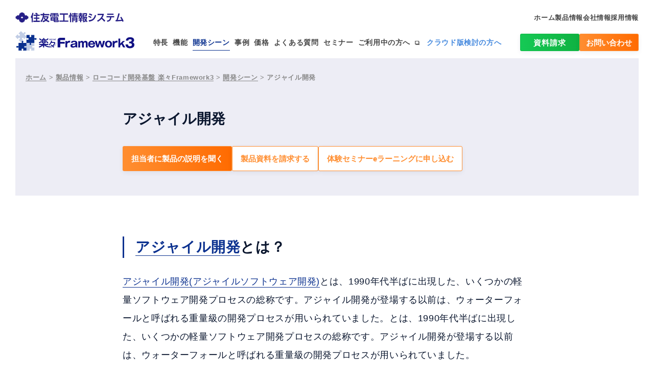

--- FILE ---
content_type: text/html;charset=UTF-8
request_url: https://www.sei-info.co.jp/framework/scene/agile/
body_size: 12469
content:
<!DOCTYPE html>
<html lang="ja">
<head>
<meta http-equiv="Content-Type" content="text/html; charset=UTF-8">
<meta name="author" content="住友電工情報システム株式会社">
<meta name="description" content="ハイブリッドアジャイル開発はウォーターフォール開発が主流の日本企業のシステム開発現場にも導入しやすいプロセスです。ここではその詳細を説明するとともに、アジャイル開発を強力にサポートする楽々Framework3の機能について説明します。">
<meta name="keywords" content="楽々Framework,フレームワーク,Java,開発,Webアプリケーション,Web開発,基幹システム,Javaプログラム,自動生成,アジャイル開発,ノンプログラミング,アプリケーション開発,開発基盤,開発環境,Webシステム開発,開発ツール,機能">
<title>アジャイル開発 | ローコード開発基盤  楽々Framework3</title>




<!--///// Product-23-tmp ADVSCR BGN /////-->

<meta
    name="viewport"
    content="width=device-width,initial-scale=1,user-scalable=no" />
<meta name="format-detection" content="telephone=no" />
<meta name="viewport" content="width=device-width" />

<link rel="stylesheet" href="/common23/css23/style.css/" />
<link rel="stylesheet" href="/common23/css23/print.css/" media="print" />
<script src="/common23/js23/encoding.min.js/" defer></script>
<script src="/common23/js23/main.bundle.js/" defer></script>

<link rel="stylesheet" href="/common23/css23/swiper.min.css/" />
<script src="/common23/js23/prod.bundle.js/" defer></script>

<link rel="apple-touch-icon" href="/apple-touch-icon.png" />
<link rel="shortcut icon" href="/favicon.ico" />

<!--///// Product-23-tmp ADVSCR END /////-->
<link rel="stylesheet" href="/framework/css23/framework.css/" />

<link
      rel="canonical"
      href="https://www.sei-info.co.jp/framework/scene/agile/" />
<!-- OGP -->
    <meta property="og:locale" content="ja_JP" />
    <meta property="og:type" content="website" />
    <meta
      property="og:title"
      content="アジャイル開発 | ローコード開発基盤 楽々Framework3" />
    <meta
      property="og:description"
      content="ハイブリッドアジャイル開発はウォーターフォール開発が主流の日本企業のシステム開発現場にも導入しやすいプロセスです。ここではその詳細を説明するとともに、アジャイル開発を強力にサポートする楽々Framework3の機能について説明します。" />
    <meta
      property="og:url"
      content="https://www.sei-info.co.jp/framework/scene/agile/" />
    <meta
      property="og:image"
      content="https://www.sei-info.co.jp/framework/images23/ogp-fw.png" />
    <meta property="og:site_name" content="住友電工情報システム株式会社" />
    <meta name="twitter:card" content="summary_large_image" />


<!-- fb Tag -->
<meta
name="facebook-domain-verification"
content="pa7i1p39exg7rrxfu24wyjhcpncu44" />

<!-- Facebook Pixel Code -->
<script>
  !function(f,b,e,v,n,t,s)
  {if(f.fbq)return;n=f.fbq=function(){n.callMethod?
  n.callMethod.apply(n,arguments):n.queue.push(arguments)};
  if(!f._fbq)f._fbq=n;n.push=n;n.loaded=!0;n.version='2.0';
  n.queue=[];t=b.createElement(e);t.async=!0;
  t.src=v;s=b.getElementsByTagName(e)[0];
  s.parentNode.insertBefore(t,s)}(window, document,'script',
  'https://connect.facebook.net/en_US/fbevents.js');
  fbq('init', '970589323293148');
  fbq('track', 'PageView');
</script>
<!--
<noscript><img height="1" width="1" style="display:none"
src="https://www.facebook.com/tr?id=970589323293148&ev=PageView&noscript=1"
/></noscript>
-->
<!-- End Facebook Pixel Code -->


<!-- Google Tag Manager -->
<script>(function(w,d,s,l,i){w[l]=w[l]||[];w[l].push({'gtm.start':new Date().getTime(),event:'gtm.js'});var f=d.getElementsByTagName(s)[0],j=d.createElement(s),dl=l!='dataLayer'?'&l='+l:'';j.async=true;j.src='https://www.googletagmanager.com/gtm.js?id='+i+dl;f.parentNode.insertBefore(j,f);})(window,document,'script','dataLayer','GTM-M5FLRR7');</script>
<!-- End Google Tag Manager -->
</head>
<body id="top" class="l-root-container js-container preload framework">



<!-- Product-23-tmp BGN -->
<!-- Google Tag Manager (noscript) -->
<noscript><iframe src="https://www.googletagmanager.com/ns.html?id=GTM-M5FLRR7" height="0" width="0" style="display:none;visibility:hidden"></iframe></noscript>
<!-- End Google Tag Manager (noscript) -->

<!-- コンテンツエリア -->
<div id="all">
<!-- ヘッダエリア -->
<header class="l-header -prod" id="js-header">
  <div class="p-header -prod">
    <a class="p-header__logo u-hide-xm" href="/">
      <div class="c-image p-header__logo-img">
        <img
          src="/common23/img23/logo-brand.svg"
          width="212"
          height="20"
          alt="住友電工情報システム株式会社"
          loading="lazy" />
      </div>
    </a>
    <a class="p-header__logo u-hide-m" href="/framework/">
      <div class="c-image p-header__logo-img">
        <img
          src="/common23/img23/logo-brand.svg"
          width="120"
          height="11"
          alt="住友電工情報システム株式会社"
          loading="lazy" />
      </div>

      <div class="c-image p-header__logo-prod">
        <img
          src="/framework/images23/logo-fw-header.svg"
          width="233"
          height="39"
          alt="ローコード開発基盤 楽々Framework3"
          loading="lazy" />
      </div>
    </a>
    
    <!--↓ /////////////////////////////////////// SEI g-nav-menu23 BGN /////-->
<nav aria-label="グローバルナビゲーション" class="p-header__nav">
  <ul class="p-header__menu">
    <li class="p-header__menu-item">
      <a href="/" target="_self">
      <span class="u-text-hover-in">ホーム</span>
      </a>
    </li>
    <li class="p-header__menu-item">
      <a href="/products/" target="_self">
      <span class="u-text-hover-in">製品情報</span>
      </a>
    </li>
    <li class="p-header__menu-item">
      <a href="/company/" target="_self">
      <span class="u-text-hover-in">会社情報</span>
      </a>
    </li>
    <li class="p-header__menu-item">
      <a href="/recruit/" target="_self">
      <span class="u-text-hover-in">採用情報</span>
      </a>
    </li>
  </ul>
</nav>
<!--↑ /////////////////////////////////////// SEI g-nav-menu23 END /////-->

  </div>
  <button class="p-header__button" id="js-mobile-menu-trigger">
    <span></span>
  </button>
  <div class="l-local-nav" id="js-header-nav">
    <nav aria-label="ローカルナビゲーション" class="p-local-nav">
      <a class="p-local-nav__logo" href="/framework/">
        <div class="c-image p-local-nav__logo-corp">
          <img
            src="/common23/img23/logo-brand.svg"
            width="120"
            height="11"
            alt="住友電工情報システム株式会社"
            loading="lazy" />
        </div>

        <div class="c-image p-local-nav__logo-img">
          <img
            src="/framework/images23/logo-fw-header.svg"
            width="233"
            height="39"
            alt="ローコード開発基盤 楽々Framework3"
            loading="lazy" />
        </div>
      </a>
      <ul class="p-local-nav__menu">
        <li class="p-local-nav__menu-item cat1">
          <a href="/framework/feature/" target="_self">
            <span class="u-text-hover-in">特長</span>
          </a>
        </li>

        <li class="p-local-nav__menu-item cat2">
          <a href="/framework/functions/" target="_self">
            <span class="u-text-hover-in">機能</span>
          </a>
        </li>

        <li class="p-local-nav__menu-item cat3">
          <a href="/framework/scene/" target="_self">
            <span class="u-text-hover-in">開発シーン</span>
          </a>
        </li>

        <li class="p-local-nav__menu-item cat4">
          <a href="/framework/cases/" target="_self">
            <span class="u-text-hover-in">事例</span>
          </a>
        </li>

        <li class="p-local-nav__menu-item cat5">
          <a href="/framework/license/" target="_self">
            <span class="u-text-hover-in">価格</span>
          </a>
        </li>

        <li class="p-local-nav__menu-item cat6">
          <a href="/framework/faq/" target="_self">
            <span class="u-text-hover-in">よくある質問</span>
          </a>
        </li>

        <li class="p-local-nav__menu-item cat7">
          <a href="/framework/event/" target="_self">
            <span class="u-text-hover-in">セミナー</span>
          </a>
        </li>

        <li class="p-local-nav__menu-item">
          <a
            href="https://rakrak.jp/RakFWSupport/rkspServlet"
            target="_blank">
            <span class="u-text-hover-in">ご利用中の方へ</span>
          </a>
        </li>

        <li class="p-local-nav__menu-item cloud">
          <a
            href="/framework/framework-cloud/"
            target="_self">
            <span class="u-text-hover-in">クラウド版検討の方へ</span>
          </a>
        </li>
      </ul>
      <div class="p-local-nav__link">
       <div class="shiryo">
    <a
      href="https://www.sei-info.co.jp/RakHPcm/rkcmServlet/rkhp0020?no=9150&InitFlg=0"
      target="_blank"
      class="c-button -green -nav-cta">
      <span class="c-button__label">資料請求</span>
    </a>
  </div>
        <a
          href="https://www.sei-info.co.jp/RakHPcm/rkcmServlet/rkhp0020?no=9150" 
          target="_blank"
          class="c-button -nav-cta">
          <span class="c-button__label">お問い合わせ</span>
        </a>
      </div>
      <!--↓ /////////////////////////////////////// SEI g-nav-menu23-sp BGN /////-->
<ul class="p-local-nav__submenu">
  <li class="p-local-nav__submenu-item">
    <a href="/" target="_self">ホーム</a>
  </li>
  <li class="p-local-nav__submenu-item">
    <a href="/products/" target="_self">製品情報</a>
  </li>
  <li class="p-local-nav__submenu-item">
    <a href="/company/" target="_self">会社情報</a>
  </li>
  <li class="p-local-nav__submenu-item">
    <a href="/recruit/" target="_self">採用情報</a>
  </li>
</ul>
<!--↑ /////////////////////////////////////// SEI g-nav-menu23-sp END /////-->
    </nav>
    <!-- /.p-local-nav -->
  </div>
</header>

<main class="l-content-container -prod -framework">
<div class="p-prod-visual -detail -framework">

<!-- パンくずリスト -->
<div class="breadcrumbs23">
<div class="breadcrumbs23__item breadcrumbs23-text-hover-out">
<a href="/index.html">ホーム</a> &gt; <a href="/products/index.html">製品情報</a> &gt; <a href="/framework/index.html">ローコード開発基盤 楽々Framework3</a> &gt; <a href="/framework/scene/index.html">開発シーン</a> &gt; <a href="/framework/scene/agile/index.html" class="currentpage">アジャイル開発</a>
</div>
</div>


<div class="p-prod-visual__inner">
  <div class="p-prod-visual__contents">
    <div class="p-prod-visual__head">
      <h1 class="c-heading -lv_1">アジャイル開発</h1>
    </div>
    <div class="p-row -buttons p-prod-visual__cta">
      <a
        href="https://www.sei-info.co.jp/RakHPcm/rkcmServlet/rkhp0020?no=9150" target="_blank"
        class="c-button -w_auto -size_xs">
        <span class="c-button__label">担当者に製品の説明を聞く</span>
      </a>
      <a
        href="https://www.sei-info.co.jp/RakHPcm/rkcmServlet/rkhp0020?no=9150&InitFlg=0"
        target="_blank"
        class="c-button -border -w_auto -size_xs">
        <span class="c-button__label">製品資料を請求する</span>
      </a>
      <a
        href="/framework/event/seminar-fw-elearning/"
        target="_self"
        class="c-button -border -w_auto -size_xs">
        <span class="c-button__label">
          体験セミナーeラーニングに申し込む
        </span>
      </a>
    </div>
  </div>
</div>

</div>
<!-- /.p-prod-visual -->

<section class="l-block -w_800 -pb_l">
  <div class="l-block__inner">
    <div class="p-content-area">
      <h2>
        <a href="/framework/column/agile/">アジャイル開発</a>とは？
      </h2>
      <p>
        <a href="/framework/column/agile/">アジャイル開発(アジャイルソフトウェア開発)</a>とは、1990年代半ばに出現した、いくつかの軽量ソフトウェア開発プロセスの総称です。アジャイル開発が登場する以前は、ウォーターフォールと呼ばれる重量級の開発プロセスが用いられていました。とは、1990年代半ばに出現した、いくつかの軽量ソフトウェア開発プロセスの総称です。アジャイル開発が登場する以前は、ウォーターフォールと呼ばれる重量級の開発プロセスが用いられていました。
      </p>
      <p>
        ウォーターフォールモデルでは、要件定義から設計、プログラム開発、テストといった工程を経て完成品が顧客に納品されていました。この手法のデメリットは、前工程が完了しないと次工程に進めないため、プロジェクト全体が長期化することや、その間に要求が変わっても後戻りできず、納品後にトラブルとなるケースが考えられます。その結果、満足度の低いシステムや使えないシステムになってしまうこともあります。
      </p>
      <p>
        このような課題の解決策として、<a href="/framework/column/agile/">アジャイル開発</a>が登場します。
        <br />
        <a href="/framework/column/agile/">アジャイル開発</a>では、開発対象を小さな機能単位に分割し、短い期間で開発を行います。この短い期間の中で設計やプログラム開発、テスト、リリースまでを実施し、このサイクルを反復することで、手戻りを最小限に抑えながら、システムの価値を最大化し、ひいては顧客満足度の高いシステムを開発していきます。では、開発対象を小さな機能単位に分割し、短い期間で開発を行います。この短い期間の中で設計やプログラム開発、テスト、リリースまでを実施し、このサイクルを反復することで、手戻りを最小限に抑えながら、システムの価値を最大化し、ひいては顧客満足度の高いシステムを開発していきます。
      </p>
      <p>
        例えば、代表的な<a href="/framework/column/agile/">アジャイル開発</a>手法であるスクラムの場合、5～9名程度のチームを編成し全員が実装からテストまでを受け持ち、スプリントと呼ばれる開発サイクルを反復します。プロダクトオーナーは利用者代表であり製品やサービスに対する最終責任を負います。利用者を直接巻き込んで動く実物で確認しながら開発を進めるのです。
      </p>
      <h2>
        日本でなかなか普及しない<a href="/framework/column/agile/">アジャイル開発</a>
      </h2>
      <p>
        <a href="/framework/column/agile/">アジャイル開発</a>はシステム開発手法として世界的に広く普及し、日本国内でもネット関連企業やベンチャー企業ではアジャイル開発が主流となっています。しかしながら、日本の企業内システム、いわゆるエンタープライズの分野では部分的には導入されているものの、基幹系システムの開発など大規模開発にはなかなか導入が進みません。例えば、JUAS(一般社団法人
        日本情報システム・ユーザー協会)が発行しているソフトウエアメトリックス2016年版の記事によれば、2016年度の会員の回答数ウォーターフォール102件に対し、アジャイル開発はたった4件でした。
      </p>
      <p>
        日本ではシステム開発を顧客(ユーザ部門)がSIベンダーや情報子会社に一括請負契約で開発委託することが多く、まずは要件と予算を確定させ、受託者は要件を満たす成果物を納期通りに納品することが求められます。発注者の都合で要件を下流工程で変更することは想定されていません。
      </p>
      <p>
        また、ユーザ部門ではこのような請負契約で外部に開発委託する文化が根付いているため、通常、ユーザ部門の業務を掌握しITにも知見があるプロダクトオーナーが務まる人財は多くはいません。ユーザ部門が主体となってアジャイル開発を実施しようとしてもすぐには難しいひとつの理由でしょう。
      </p>
      <p>
        一方、開発を受託する側では永年続いたウォーターフォールに最適化されてきた分業体制、厳格な品質管理体制が確立されています。従来のSE、プログラマーではなく、一人で設計から実装、テストまで何役もこなす多能工(フルスタックエンジニア)が要求されるアジャイル開発にすぐには対応できないのが現実です。
        <br />
        このように日本のエンタープライズ分野ではアジャイル開発が普及する環境が整っていないのです。
      </p>
      
      <!--↓ /////////////////////////////////////// OTOIAWASE-inside-the-PAGE-FW-23-3 BGN /////-->
<div class="p-cta-block -simple">
<div class="p-cta-block__inner">
<h2 class="p-cta-block__heading">
お気軽にお問い合わせください
</h2>

<div class="p-grid -col_2 -gap_18_8 u-s-mt-24 u-xs-mt-16">
<div>
<a href="https://www.sei-info.co.jp/RakHPcm/rkcmServlet/rkhp0020?no=9150"  target="_blank" class="c-button -w_full">
<span class="c-button__label">お問い合わせする</span>
</a>
<p class="c-sentence -note u-s-mt-8 u-xs-mt-8 -center">
オンラインでの製品説明・デモも可能です
</p>
</div>
<div>
<a href="https://www.sei-info.co.jp/RakHPcm/rkcmServlet/rkhp0020?no=9150&InitFlg=0" target="_blank" class="c-button -border -w_full">
<span class="c-button__label">カタログを請求する</span>
</a>
</div>
</div>
</div>
</div>
<!--↑ /////////////////////////////////////// OTOIAWASE-inside-the-PAGE-FW-23-3 END /////-->

      <h2>ハイブリッドアジャイルとは？</h2>
      <p>
        そこで、我々が提唱しているのが、日本で主流のウォーターフォールモデルと海外で主流の<a href="/framework/column/agile/">アジャイル開発</a>のメリットを融合させた「ハイブリッドアジャイル」です。
        <br />
        ハイブリッドアジャイルは要件変更に柔軟に対応できるアジャイル開発プロセスに、一括請負契約での開発に適したウォーターフォールのプロセスを取り入れたものです。ハイブリッドアジャイルは、要件変更にも柔軟に対応しながら、管理された範囲内に開発予算のブレを押さえることができます。一括請負開発にも対応することができるので、日本の企業に容易に導入することができるのです。
      </p>
      <p>
        最大の特徴は要件定義を実施することです。アジャイル開発といえどもできる限り早期に要件を固めるのが理想です。ハイブリッドアジャイルの要件定義では、ある程度の要件変更を許容する前提で開発計画を立てます。要件変更を前提としているのでドキュメント作成は最小限にとどめます。ドキュメントは最終納品までに完成図書として作成します。また、品質の担保として総合テスト、受入れテストはウォーターフォールと同様に実施します。
      </p>
      <p>
        それでは、ハイブリッドアジャイルプロセスを詳しく見ていきましょう。
      </p>
      <h2>楽々Framework3によるハイブリッドアジャイルプロセス</h2>
      <p>
        ここでは、アジャイル開発ツール楽々Framework3を使ったハイブリッドアジャイルプロセスについて説明します。<a href="/framework/column/agile/">アジャイル開発</a>において生産性はアジャイル開発ツールにかかっています。超高速開発ツール楽々Framework3をハイブリッドアジャイルに適用することは極めて効果的です。通常、<a href="/framework/column/agile/">アジャイル開発</a>は変更要求に柔軟に対応することで顧客満足度向上につなげることが目的であり、それだけでは生産性が向上することはありません。
      </p>
      <p>
        しかしながら、楽々Framework3を適用することで生産性が向上するだけでなく、短期間でフィードバック可能な高速イテレーションによりアジリティ向上にもつながるのです。
      </p>
      <div class="c-image -frame">
        <img
          src="/framework/scene/images23/agile/hybrid-agile.webp"
          width="541"
          height="216"
          alt="ハイブリッドアジャイルのプロセス"
          loading="lazy" />
      </div>
      <h3>要件定義</h3>
      <p>
        要件定義の手法はウォーターフォールと大きく変わりませんが曖昧さをある程度許容します。すなわち、開発イテレーションフェーズでの要件の追加・変更をある程度受け入れることとします。この「ある程度」を予算として顧客と合意しておくことが重要です。
        <br />
        要件定義のアウトプットとしては要件を記述した要件定義書及び、データモデル(概念レベル)と画面定義を作成します。データモデルを準備することで、開発イテレーションフェーズですぐさまプログラムを稼働させることが可能になります。
      </p>
      <h3>スパイク(アジャイル開発への移行準備)</h3>
      <p>
        ウォーターフォールの手法で定義された要件定義をアジャイル開発につなぐために、ストーリ(ユースケース)に変換しさらにシナリオ(ユーザストーリ)に落とします。ストーリは、例えば「顧客情報を登録する」、「顧客情報を検索する」というような粒度、シナリオではさらに「氏名はXXXX、住所はXXXX…」というような具体的なイメージです。
      </p>
      <p>
        実はこの1ストーリが楽々Framework3の最大の特徴である機能部品パターンひとつに対応します。このほかに非機能要件のストーリも作成します。
      </p>
      <p>
        このフェーズで楽々Framework3のパターンとのフィットアンドギャップ分析を行い、できる限り標準部品を活用するように工夫します。できないものは実現方法を検討します。こうすることで開発イテレーションがスムーズに進みます。
      </p>
      <h3>開発イテレーション</h3>
      <div class="c-image -frame">
        <img
          src="/framework/scene/images23/agile/iteration.webp"
          width="580"
          height="374"
          alt="開発イテレーション"
          loading="lazy" />
      </div>
      <p>
        楽々Framework3を用いた場合の開発イテレーションの期間は通常2～4週間で、これを反復します。この開発イテレーション内で、要件定義で決めた優先順位の変更や要件変更を吸収します。
      </p>
      <p>
        まず、イテレーション計画で、1回のイテレーションで実施するストーリを優先度順に選択し、実際のタスクに落とし込みます。タスクは画面作成、データベース(テーブル)作成、プログラミング、テスト用コード作成、ユニットテスト等です。それぞれのタスクをチケット(カンバン)として管理し開発を行います。開発を細かい粒度のタスクに分割してチケットで管理することで進捗管理や負荷分散が容易になります。
      </p>
      <p>
        ツールとしては楽々Framework3にJUnit、Seleniumなどの自動テストツール、及びチケット管理のためにRedmineを活用します。楽々Framework3にはJUnit,
        Selenium,
        Redmineと連携して、チケット管理を支援する機能、テスト用コードやテスト仕様書を自動生成する機能が実装されており、開発イテレーションプロセスを強力にサポートします。
        <br />
        (<a href="/framework/functions/efficient-functioning/">効率的に開発を行う機能</a>)
      </p>
      <p>
        何より、1ストーリに対応した機能部品(パターン)が当該テーブルを読み込み動くプログラムを自動的に組み立てるため、まさに動くプログラムを見ながら細部を調整するような開発が可能となり、短期間、高速な開発イテレーションを実現します。
      </p>
      <p>
        従来設計のみを担当していたシステムエンジニアも楽々Framework3を利用することで、実装やテストの敷居を下げ設計から実装、テストも行える多能工を実現させます。仕様確認レビューでは、ユーザ向けに成果物を披露する場を設け、振り返りでは、次のイテレーションに向け進め方に対するフィードバックを行います。
      </p>
      <h3>総合テスト・受け入れテスト</h3>
      <p>
        総合テストや受入れテストは従来通り日本の厳しい品質基準に沿ったテストを実施します。ソフトウェア開発に必要でない作業やドキュメントは可能な限り省略しますが、保守に必要となる保守ドキュメントをこのフェーズで生成します。楽々Framework3からはプログラム仕様書やデータベース仕様書等のドキュメントが自動生成されますので、この保守ドキュメント作成工数も大幅に削減します。
      </p>
      <h2>効果</h2>
      <p>
        楽々Framework3を利用してハイブリッドアジャイルを実践することで、次のようなメリットを享受できます。
      </p>
      <div class="p-text-block -white u-s-mt-24 u-xs-mt-16">
        <div class="p-text-block__head">
          <span class="p-text-block__number">01</span>
          <p class="c-sentence -bold -size_l -lh_15">
            日本のウォーターフォールによる一括請負文化にマッチします
          </p>
        </div>
        <p class="p-text-block__text">
          日本の契約問題や品質の厳格さ、プロジェクト特有の開発標準などがあり、そのままのアジャイルプロセスでは適用が難しい日本の事情にマッチしています。
        </p>
      </div>
      <div class="p-text-block -white u-s-mt-24 u-xs-mt-16">
        <div class="p-text-block__head">
          <span class="p-text-block__number">02</span>
          <p class="c-sentence -bold -size_l -lh_15">
            アジャイル開発の導入のための敷居を下げます
          </p>
        </div>
        <p class="p-text-block__text">
          楽々Framework3を使ったハイブリッドアジャイルであれば、品質面や教育面で、アジャイル開発の適用に不安をお持ちのお客様にも、アジャイル開発を検討するきっかけにしていただけるのではないでしょうか。
        </p>
      </div>
      <div class="p-text-block -white u-s-mt-24 u-xs-mt-16">
        <div class="p-text-block__head">
          <span class="p-text-block__number">03</span>
          <p class="c-sentence -bold -size_l -lh_15">
            イテレーションにより要件変更を柔軟に受け入れ、利用者が本当に望むシステムを提供します
          </p>
        </div>
        <p class="p-text-block__text">
          要件定義で曖昧さをある程度許容しているため、イテレーション内で使い勝手や機能面の変更要求が受け入れられるようになり、システムの価値が最大化され、ひいては顧客満足度の向上につながります。
        </p>
      </div>
      <h2>楽々Framework3による支援機能</h2>
      <p>
        超高速開発ツール楽々Framework3はハイブリッドアジャイル開発をサポートする機能が実装されています。ハイブリッドアジャイル開発と楽々Framework3を組み合わせることにより、高い生産性とアジリティを両立することが可能になります。
      </p>
      <div class="c-image -frame">
        <img
          src="/framework/scene/images23/agile/agility.webp"
          width="580"
          height="266"
          alt="超高速開発ツール楽々Framework3"
          loading="lazy" />
      </div>
      <h3>高速イテレーション開発</h3>
      <p>
        超高速開発ツールである楽々Framework3はストーリに対応したプログラムを1クリックで即座に自動組み立てします。開発者は動くプログラムを楽々Framework3の開発環境のGUIであるRakStudioを使って動きを確認しながらパラメータ変更主体のカスタマイズを行います。ここまでの作業でプログラムの90％程度が完成します。特にユーザ部門の確認が必要な画面のレイアウトや画面の動きはノンプログラミングです。これにより素早くユーザ部門のフィードバックを受けることができ、手戻りの少ない、ユーザ満足度の高い開発が可能となります。
      </p>
      <h3>チケット駆動開発</h3>
      <p>
        開発イテレーションのストーリーと楽々Framework3の機能部品であるパターンは一対一に対応します。ストーリーが決まれば使うパターンが決まります。パターンが決まれば設定項目やテストケースがある程度決まります。この特徴をうまく活用すれば、チケット単位に最も効率のよい開発者に仕事を割り振り、パターン毎に実装方法やテストケースのガイドラインを作成するなど、より効果的にチケット駆動開発を実践することが可能です。詳細は、アサヒビジネスソリューションズ株式会社様の事例、『楽々Framework3で「部品組み立て型開発」を極める』をご覧ください。
      </p>
      <p>
        楽々Framework3はこのチケット駆動開発をサポートする機能も装備しています。具体的にはチケットの完了に連動して楽々Framework3のソースコード等をコミットする構成管理機能です。チケットがなければコミットされず、チケットの完了状況とソースコードの整合性を保ちます。
      </p>
      <div class="c-image -frame">
        <img
          src="/framework/scene/images23/agile/tidd.webp"
          width="580"
          height="357"
          alt="チケット駆動開発"
          loading="lazy" />
      </div>
      <h3>テストファースト</h3>
      <p>
        楽々Framework3はJUnitによるテストコード作成を支援します。具体的にはプログラム実行パラメータやデータベース処理のモック作成、結果の出力を行います。さらに、楽々Framework3は登録されたプログラム設計情報から、プログラムの機能を網羅したテストケースを自動生成します。さらに、テストケースを自動実行するためのテストスクリプト、すなわちSeleniumのスクリプトを生成します。開発者は自動生成されたScriptに追記していくだけなので、Script作成工数が大幅に削減されます。
        <br />(<a href="/framework/functions/efficient-functioning/">効率的に開発を行う機能</a>)
      </p>
      <div class="c-image -frame">
        <img
          src="/framework/scene/images23/agile/test-first.webp"
          width="580"
          height="351"
          alt="テストファースト"
          loading="lazy" />
      </div>
      <h3>ミニマムドキュメント</h3>
      <p>
        楽々Framework3は開発GUIであるRakStudioで設定した設計情報を画面で確認するだけでなく、あらかじめユーザがレイアウト定義したEXCELのレイアウトに合わせて設計情報を仕様書として出力することが可能です。さらに、ある項目の変更がどのテーブルやプログラムに影響を与えるかなどの影響範囲の分析もクリックだけで最新の状況を確認することができます。これらの機能により、保守用のプログラム仕様書やデータベース設計書を作成する手間を大幅に削減し、ドキュメント作成の手間をミニマムに押さえ込みます。
      </p>
      <div class="c-image -frame">
        <img
          src="/framework/scene/images23/agile/mini-doc.webp"
          width="580"
          height="349"
          alt="ミニマムドキュメント"
          loading="lazy" />
      </div>
      <h2>アジャイル開発についてさらに詳しく知りたい方へ</h2>
      <p>
        アジャイル開発の概要や代表的なアジャイル開発手法について、下記ページにて詳しく解説しています。さらに詳しく知りたいという方は、ぜひご覧ください。
      </p>
      <a
        href="/framework/column/agile/"
        target="_self"
        class="c-link -icon">
        <span class="c-link__text">アジャイル開発</span>
      </a>
    </div>
    <!-- /.p-content-area -->
  </div>
</section>

<!--
<section class="l-block -pt_0 -pb_l">
  <div class="l-block__inner">
    <h2 class="c-heading -lv_2">
      このページに関連するセミナーも開催しています
    </h2>
include:17421.content が入ります
  </div>
</section>
-->

<!--↓ /////////////////////////////////////// OTOIAWASE-block-FW-23 BGN /////-->
<section class="l-block -cta -mb_l">
  <div class="l-block__inner">
    <h2 class="c-heading -lv_2 -cta">
      簡単な製品説明をご希望の場合でも
      <br />
      お気軽にお問い合わせください
    </h2>

    <div class="p-grid -col_3 -gap_32_28 u-s-mt-48 u-xs-mt-48 js-match-height-parent">
      <div class="p-grid_item">
        <div class="p-cta-card">
          <div class="p-cta-card__head">
            <div class="p-cta-card__img">
              <i class="c-icon -mail -circle_l"></i>
            </div>
            <h3 class="p-cta-card__heading js-match-height">
              お問い合わせ
            </h3>
          </div>
          <p class="p-cta-card__text">
            専門スタッフが製品や導入に関する不安やお悩みにお答えします。
          </p>
          <a href="https://www.sei-info.co.jp/RakHPcm/rkcmServlet/rkhp0020?no=9150"  target="_blank" class="c-button -w_full p-cta-card__button">
            <span class="c-button__label">担当者に製品の説明を聞く</span>
          </a>
        </div>
        <!-- /.p-cta-card -->
      </div>
      <div class="p-grid_item">
        <div class="p-cta-card">
          <div class="p-cta-card__head">
            <div class="p-cta-card__img">
              <i class="c-icon -note -circle_l"></i>
            </div>
            <h3 class="p-cta-card__heading js-match-height">資料請求</h3>
          </div>
          <p class="p-cta-card__text">
            楽々Framework3の詳しい製品情報や、活用事例をまとめた資料を無料で請求いただけます。
          </p>
          <a href="https://www.sei-info.co.jp/RakHPcm/rkcmServlet/rkhp0020?no=9150&InitFlg=0" target="_blank" class="c-button -w_full p-cta-card__button">
            <span class="c-button__label">製品資料を請求する</span>
          </a>
        </div>
        <!-- /.p-cta-card -->
      </div>
      <div class="p-grid_item">
        <div class="p-cta-card">
          <div class="p-cta-card__head">
            <div class="p-cta-card__img">
              <i class="c-icon -pc -circle_l"></i>
            </div>
            <h3 class="p-cta-card__heading js-match-height">
              体験セミナー
              <br />
              eラーニング
            </h3>
          </div>
          <p class="p-cta-card__text">
            Webでの講義と体験版ソフトで楽々Framework3を体験いただけます。
          </p>
          <a href="/framework/event/seminar-fw-elearning/" target="_self" class="c-button -border -w_full p-cta-card__button">
            <span class="c-button__label" style="text-align: center;">
              体験セミナーeラーニングに<br>申し込む
            </span>
          </a>
        </div>
        <!-- /.p-cta-card -->
      </div>
    </div>
    <!-- /.p-grid -->
  </div>
</section>
<!--↑ /////////////////////////////////////// OTOIAWASE-block-FW-23 END /////-->

<section class="l-block -pt_0 -pb_l">
  <div class="l-block__inner">
    <h2 class="c-heading -lv_2 -icon-head">
      <i class="c-icon -prod -link"></i>
      <span>こんなページも読まれています</span>
    </h2>

    <div class="p-grid -col_3 -gap_12_10 u-s-mt-28 u-xs-mt-28">
      <div class="p-grid__item">
        <a
          href="/framework/scene/low-code-development-tools/"
          class="p-link-panel">
          <span class="p-link-panel__heading">
            <i class="c-icon -arrow"></i>
            ローコード開発
          </span>
          <p class="p-link-panel__text">
            ビジュアルモデリングによりアプリケーションの短期リリースを実現します。
          </p>
        </a>
        <!-- /.p-link-panel -->
      </div>

      <div class="p-grid__item">
        <a href="/framework/scene/non-programming/" class="p-link-panel">
          <span class="p-link-panel__heading">
            <i class="c-icon -arrow"></i>
            ノンプログラミング開発
          </span>
          <p class="p-link-panel__text">
            GUIによる直感的な操作でシステム開発できます。
          </p>
        </a>
        <!-- /.p-link-panel -->
      </div>

      <div class="p-grid__item">
        <a href="/framework/scene/ultrahighspeed/" class="p-link-panel">
          <span class="p-link-panel__heading">
            <i class="c-icon -arrow"></i>
            超高速開発
          </span>
          <p class="p-link-panel__text">
            システムを短期間で作成し、顧客から早期にフィードバックが受けられます。
          </p>
        </a>
        <!-- /.p-link-panel -->
      </div>

      <div class="p-grid__item">
        <a href="/framework/scene/webapplication/" class="p-link-panel">
          <span class="p-link-panel__heading">
            <i class="c-icon -arrow"></i>
            Webアプリケーション開発
          </span>
          <p class="p-link-panel__text">
            専門的なITスキル不要でWebアプリケーションを開発できます。
          </p>
        </a>
        <!-- /.p-link-panel -->
      </div>

      <div class="p-grid__item">
        <a href="/framework/scene/software/" class="p-link-panel">
          <span class="p-link-panel__heading">
            <i class="c-icon -arrow"></i>
            ソフトウェア開発の工業化
          </span>
          <p class="p-link-panel__text">
            ソフトウェアプロダクトラインの考え方で、生産性の高い開発ができます。
          </p>
        </a>
        <!-- /.p-link-panel -->
      </div>

      <div class="p-grid__item">
        <a
          href="/framework/scene/development-foundation/"
          class="p-link-panel">
          <span class="p-link-panel__heading">
            <i class="c-icon -arrow"></i>
            開発基盤の統一
          </span>
          <p class="p-link-panel__text">
            様々なシステムを共通の開発方法で構築でき、開発基盤として利用できます。
          </p>
        </a>
        <!-- /.p-link-panel -->
      </div>

      <div class="p-grid__item">
        <a href="/framework/scene/service-design/" class="p-link-panel">
          <span class="p-link-panel__heading">
            <i class="c-icon -arrow"></i>
            サービスデザイン思考
          </span>
          <p class="p-link-panel__text">
            アジャイル開発手法を通して、サービスデザインプロセスを実現できます。
          </p>
        </a>
        <!-- /.p-link-panel -->
      </div>

      <div class="p-grid__item">
        <a href="/framework/scene/modernization/" class="p-link-panel">
          <span class="p-link-panel__heading">
            <i class="c-icon -arrow"></i>
            モダナイゼーション
          </span>
          <p class="p-link-panel__text">
            老朽化したシステムの資産を生かしつつ効率的にシステム再構築ができます。
          </p>
        </a>
        <!-- /.p-link-panel -->
      </div>

      <div class="p-grid__item">
        <a href="/framework/scene/as400/" class="p-link-panel">
          <span class="p-link-panel__heading">
            <i class="c-icon -arrow"></i>
            AS/400のデータ活用
          </span>
          <p class="p-link-panel__text">
            AS/400であることを意識せずWebアプリケーション開発ができます。
          </p>
        </a>
        <!-- /.p-link-panel -->
      </div>

      <div class="p-grid__item">
        <a href="/framework/scene/notes-migration/" class="p-link-panel">
          <span class="p-link-panel__heading">
            <i class="c-icon -arrow"></i>
            Notes移行
          </span>
          <p class="p-link-panel__text">
            Notesシステム全般を楽々Framework3<br>楽々WorkflowIIで移行できます。
          </p>
        </a>
        <!-- /.p-link-panel -->
      </div>

      <div class="p-grid__item">
        <a href="/framework/scene/serviceability/" class="p-link-panel">
          <span class="p-link-panel__heading">
            <i class="c-icon -arrow"></i>
            保守性
          </span>
          <p class="p-link-panel__text">
            準備された部品を利用することで属人性を排除し、保守性を高められます。
          </p>
        </a>
        <!-- /.p-link-panel -->
      </div>

      <div class="p-grid__item">
        <a href="/framework/scene/continuity/" class="p-link-panel">
          <span class="p-link-panel__heading">
            <i class="c-icon -arrow"></i>
            継続性
          </span>
          <p class="p-link-panel__text">
            楽々Framework3では、長期保守をお約束しています。
          </p>
        </a>
        <!-- /.p-link-panel -->
      </div>

      <div class="p-grid__item">
        <a
          href="/framework/scene/super-upper-stream/"
          class="p-link-panel">
          <span class="p-link-panel__heading">
            <i class="c-icon -arrow"></i>
            超上流
          </span>
          <p class="p-link-panel__text">
            GUIツールでの開発は若手に任せ、ベテランは上流工程に専念できます。
          </p>
        </a>
        <!-- /.p-link-panel -->
      </div>
    </div>
    <!-- /.p-grid -->
  </div>
</section>
<!-- /.l-block -->
</main>

<footer class="l-footer js-footer">
<!--↓ /////////////////////////////////////// Footer-FW-23 BGN /////-->
<div class="p-prod-footer">
  <div class="p-prod-footer__inner">
    <div class="p-prod-footer__info">
      <a class="p-prod-footer__logo" href="/framework/">
        <div class="c-image p-prod-footer__logo-img">
        <img src="/framework/images23/logo-fw.svg" width="360" height="60" alt="ローコード開発基盤 楽々Framework3" loading="lazy" />
        </div>
      </a>
      <div class="p-prod-footer__link">
        <a href="https://www.sei-info.co.jp/RakHPcm/rkcmServlet/rkhp0020?no=9150"  target="_blank" class="c-button -w_full">
          <i class="c-icon -chat"></i>
          <span class="c-button__label">お問い合わせ</span>
        </a>
        <a href="https://www.sei-info.co.jp/RakHPcm/rkcmServlet/rkhp0020?no=9150&InitFlg=0" target="_blank" class="c-button -footer-cta -w_full">
          <i class="c-icon -doc"></i>
          <span class="c-button__label">製品資料を請求する</span>
        </a>
      </div>
    </div>
    <div class="p-grid -col_2 -gap_32_16 p-prod-footer__menus">
      <ul class="p-prod-footer__menu">
        <li class="p-prod-footer__menu-item">
          <a href="/framework/">
            <span class="u-text-hover-in">楽々Framework3トップ</span>
          </a>
        </li>
        <li class="p-prod-footer__menu-item">
          <a href="/framework/feature/">
            <span class="u-text-hover-in">楽々Framework3の特長</span>
          </a>
        </li>
        <li class="p-prod-footer__menu-item">
          <a href="/framework/functions/">
            <span class="u-text-hover-in">機能</span>
          </a>
        </li>
        <li class="p-prod-footer__menu-item">
          <a href="/framework/cases/">
            <span class="u-text-hover-in">導入事例</span>
          </a>
        </li>
        <li class="p-prod-footer__menu-item">
          <a href="/framework/license/">
            <span class="u-text-hover-in">価格・ライセンス</span>
          </a>
        </li>
        <li class="p-prod-footer__menu-item">
          <a href="/framework/support/">
            <span class="u-text-hover-in">導入について</span>
          </a>
        </li>
      </ul>
      <ul class="p-prod-footer__menu">
        <li class="p-prod-footer__menu-item">
          <a href="/framework/faq/">
            <span class="u-text-hover-in">よくある質問</span>
          </a>
        </li>
        <li class="p-prod-footer__menu-item">
          <a href="/framework/event/">
            <span class="u-text-hover-in">イベント・セミナー</span>
          </a>
        </li>
        <li class="p-prod-footer__menu-item">
          <a href="https://rakrak.jp/RakFWSupport/rkspServlet"
            target="_blank">
            <span class="u-text-hover-in">ご利用中の方へ</span>
          </a>
        </li>
        <li class="p-prod-footer__menu-item">
          <a href="/framework/column/">
            <span class="u-text-hover-in">コラム</span>
          </a>
        </li>
        <li class="p-prod-footer__menu-item">
          <a href="/framework/news/">
            <span class="u-text-hover-in">ニュース</span>
          </a>
        </li>
        <li class="p-prod-footer__menu-item">
          <a href="/framework/demo/">
            <span class="u-text-hover-in">体験版ダウンロード</span>
          </a>
        </li>
      </ul>
    </div>
  </div>
</div>    
<!--↑ /////////////////////////////////////// Footer-FW-23 END /////-->
<!--↓ /////////////////////////////////////// Footer-SEI-23 BGN /////-->
<div class="p-prod-sub-footer">
<div class="p-prod-sub-footer__inner">
  <a class="p-prod-sub-footer__logo" href="/">
    <div class="c-image p-prod-sub-footer__logo-img">
    <img src="/common23/img23/logo-brand-footer-white.webp" width="400" height="37" alt="住友電工情報システム株式会社" loading="lazy">
    </div>
  </a>

  <div class="p-grid -col_2 -gap_18 p-prod-sub-footer__menus">
  <ul class="p-prod-sub-footer__menu">
  <li class="p-prod-sub-footer__menu-item">
    <a href="/" target="_self">
    <span class="u-text-hover-in">ホーム</span></a>
  </li>
  <li class="p-prod-sub-footer__menu-item">
    <a href="/keyword/" target="_self">
    <span class="u-text-hover-in">キーワード/ソリューションで探す</span></a>
  </li>
  <li class="p-prod-sub-footer__menu-item">
    <a href="/event/" target="_self">
    <span class="u-text-hover-in">セミナー・イベント</span></a>
  </li>
  <li class="p-prod-sub-footer__menu-item">
    <a href="/mailmagazine/" target="_self">
    <span class="u-text-hover-in">メールマガジン</span></a>
  </li>
  </ul>

  <ul class="p-prod-sub-footer__menu">
  <li class="p-prod-sub-footer__menu-item">
    <a href="/column/" target="_self">
    <span class="u-text-hover-in">コラム</span></a>
  </li>
  <li class="p-prod-sub-footer__menu-item">
    <a href="/news/" target="_self">
    <span class="u-text-hover-in">ニュース</span></a>
  </li>
  <li class="p-prod-sub-footer__menu-item">
    <a href="/company/" target="_self">
    <span class="u-text-hover-in">会社情報</span></a>
  </li>
  <li class="p-prod-sub-footer__menu-item">
    <a href="/recruit/" target="_self">
    <span class="u-text-hover-in">採用情報</span></a>
  </li>
  </ul>
  <!--// .p-grid -col_2 //--></div>

<div class="p-prod-sub-footer__products">
  <a href="/products/" target="_self" class="c-link -white -no-effect u-text-hover-in">
  <span class="c-link__text">製品一覧</span>
  </a>

  <ul class="p-prod-sub-footer__products-menu">
  <li class="p-prod-sub-footer__products-menu-logo">
  <a href="/quicksolution/">
    <div class="c-image p-prod-sub-footer__products-menu-logo-img">
    <img src="/common23/img23/logo-qs.svg" width="171" height="26" alt="エンタープライズサーチ QuickSolution" loading="lazy">
    </div>
  </a>
  </li>
  <li class="p-prod-sub-footer__products-menu-logo">
  <a href="/framework/">
    <div class="c-image p-prod-sub-footer__products-menu-logo-img">
    <img src="/common23/img23/logo-fw.svg" width="178" height="21" alt="ローコード開発基盤 楽々Framework3" loading="lazy">
    </div>
  </a>
  </li>
  <li class="p-prod-sub-footer__products-menu-logo">
  <a href="/workflow/">
    <div class="c-image p-prod-sub-footer__products-menu-logo-img">
    <img src="/common23/img23/logo-wf.svg" width="171" height="20" alt="ワークフロー 楽々WorkflowII" loading="lazy">
    </div>
  </a>
  </li>
  <li class="p-prod-sub-footer__products-menu-logo">
  <a href="/document-plus/">
    <div class="c-image p-prod-sub-footer__products-menu-logo-img">
    <img src="/common23/img23/logo-dp.svg" width="205" height="19" alt="文書管理・情報共有システム 楽々Document Plus" loading="lazy">
    </div>
  </a>
  </li>
  <li class="p-prod-sub-footer__products-menu-logo">
  <a href="/webdatabase/">
    <div class="c-image p-prod-sub-footer__products-menu-logo-img">
    <img src="/common23/img23/logo-wdb.svg" width="181" height="27" alt="エクセル業務効率化支援ツール 楽々Webデータベース" loading="lazy">
    </div>
  </a>
  </li>
  <li class="p-prod-sub-footer__products-menu-logo">
  <a href="/mcore/">
    <div class="c-image p-prod-sub-footer__products-menu-logo-img">
    <img src="/common23/img23/logo-mcore.svg" width="162" height="24" alt="IT資産管理ソフト MCore" loading="lazy">
    </div>
  </a>
  </li>
  <li class="p-prod-sub-footer__products-menu-logo">
  <a href="/procurement/">
    <div class="c-image p-prod-sub-footer__products-menu-logo-img">
    <img src="/common23/img23/logo-proc.svg" width="194" height="19" alt="購買管理システム 楽々ProcurementII" loading="lazy">
    </div>
  </a>
  </li>
  <li class="p-prod-sub-footer__products-menu-logo">
  <a href="/supportsite/">
    <div class="c-image p-prod-sub-footer__products-menu-logo-img">
    <img src="/common23/img23/logo-ss.svg" width="180" height="21" alt="ヘルプデスク業務支援システム 楽々SupportSite" loading="lazy">
    </div>
  </a>
  </li>
  <li class="p-prod-sub-footer__products-menu-logo">
  <a href="/view/">
    <div class="c-image p-prod-sub-footer__products-menu-logo-img">
    <img src="/common23/img23/logo-view.svg" width="154" height="27" alt="データベース見える化ツール 楽々ViewII" loading="lazy">
    </div>
  </a>
  </li>
  </ul>
<!--// .p-prod-sub-footer__products //--></div>

<div class="p-prod-sub-footer__info">
<div class="p-prod-sub-footer__info-links">
  <a href="/sitemap/">
    <span class="u-text-hover-in">サイトマップ</span></a>
  <a href="/sitepolicy/">
    <span class="u-text-hover-in">サイトポリシー</span></a>
  <a href="/sitepolicy/fb-guideline/">
    <span class="u-text-hover-in">コミュニティガイドライン</span></a>
</div>
<small class="p-prod-sub-footer__copy">
© Sumitomo Electric Information Systems Co., Ltd.
</small>
<!--// .p-prod-sub-footer__info //--></div>

<!--// .p-prod-sub-footer__inner //--></div>
<!--// .p-prod-sub-footer //--></div>
<!--↑ /////////////////////////////////////// Footer-SEI-23 END /////-->
</footer>


<!-- // #all // --></div>

<!-- Product-23-tmp END -->
</body>
</html>




--- FILE ---
content_type: text/css;charset=UTF-8
request_url: https://www.sei-info.co.jp/common23/css23/style.css/
body_size: 49442
content:

@charset "UTF-8";
/* ==========================================================================
Foundation
========================================================================== */
/* Reset
----------------------------------------------------------------- */
html,body,div,span,applet,object,iframe,
h1,h2,h3,h4,h5,h6,p,blockquote,pre,a,abbr,acronym,address,big,cite,code,
del,dfn,em,img,ins,kbd,q,s,samp,small,strike,strong,
sub,sup,tt,var,b,u,i,center,dl,dt,dd,ul,li,fieldset,form,label,legend,
table,caption,tbody,tfoot,thead,tr,th,td,article,aside,canvas,details,
embed,figure,figcaption,footer,header,hgroup,menu,nav,output,ruby,
section,summary,time,mark,audio,video {
  padding: 0;
  margin: 0;
}

h1,h2,h3,h4,h5,h6,table,input,textarea,select,option,button {
  font-size: 100%;
}

blockquote,
q {
  quotes: none;
}

blockquote::before,
blockquote::after,
q::before,
q::after {
  content: "";
  content: none;
}

article,aside,details,figcaption,figure,
footer,header,menu,nav,section,main {
  display: block;
}

input,
textarea {
  padding: 0;
  margin: 0;
}

ol,
ul,
li {
  padding: 0;
  margin: 0;
  list-style: none;
}

table {
  border-spacing: 0;
  border-collapse: collapse;
}

caption,
th {
  text-align: left;
}

img,
a img {
  border: none;
}

a {
  cursor: pointer;
}

input:not([type=checkbox]),
input:not([type=radio]) {
  -webkit-appearance: none;
  -moz-appearance: none;
  appearance: none;
}

button {
  padding: 0;
  -webkit-appearance: none;
     -moz-appearance: none;
          appearance: none;
  cursor: pointer;
  background-color: transparent;
  border: none;
  outline: none;
}
:root {
  --clr-prod: var(--clr-brand);
  --clr-prod-10: var(--clr-brand-10);
  --clr-brand: #0B318F;
  --clr-brand-10: #F4F8FF;
  --clr-black: #0A162E;
  --clr-l-black: #454545;
  --clr-white: #fff;
  --clr-gray: #898989;
  --clr-l-gray: #F8F8F8;
  --clr-border: #DBDBE5;
  --clr-marker: #F1D900;
  --clr-cta: #FF8E31;
  --grad-cta: linear-gradient(84deg, #FF8E31 0%, rgba(255, 106, 0, 0.99) 100%);
  --clr-cta-blue: #2E2BA3;
  --clr-l-blue: #0074c3;
  --grad-cta-blue: linear-gradient(90deg, rgba(37,149,221,1) 0%, rgba(46,43,463,1) 100%);
  --clr-qs: #0072BB;
  --clr-qs-10: #EDF5FA;
  --clr-wf: #4FB0E4;
  --clr-wf-10: #E7F6F8;
  --clr-wdb: #0DA7B7;
  --clr-wdb-10: #E4F5F7;
  --clr-proc: #77649B;
  --clr-proc-10: #F1EBFA;
  --clr-dp: #DC7477;
  --clr-dp-10: #FBF1F1;
  --clr-mcore: #ECAF5D;
  --clr-mcore-10: #FDF7EF;
  --clr-ss: #62AE48;
  --clr-ss-10: #EFF7ED;
  --clr-view: #FBE461;
  --clr-view-10: #FFFCEF;
  --clr-fw: #0B318F;
  --clr-fw-10: #EDEDF5;
  --base-font: "Verdana", "Hiragino Kaku Gothic ProN", "Hiragino Sans", Meiryo, sans-serif;
  --eng-font: "Verdana", sans-serif;
  --icon-blank: url("[data-uri]");
  --icon-arrow: url("[data-uri]");
  --icon-chevron: url("[data-uri]");
  --icon-tel: url("[data-uri]");
  --icon-doc: url("[data-uri]");
  --icon-chat: url("[data-uri]");
  --icon-send: url("[data-uri]");
  --icon-check: url("[data-uri]");
  --icon-problem: url("[data-uri]");
  --icon-lightbulb: url("[data-uri]");
  --icon-link: url("[data-uri]");
  --icon-bag: url("[data-uri]");
  --icon-pc: url("[data-uri]");
  --icon-pc-border: url("[data-uri]");
  --icon-hand: url("[data-uri]");
  --icon-cycle: url("[data-uri]");
  --icon-note: url("[data-uri]");
  --icon-mail: url("[data-uri]");
  --icon-search: url("[data-uri]");
  --icon-cube: url("[data-uri]");
  --icon-barcode: url("[data-uri]");
  --icon-printer: url("[data-uri]");
  --icon-cart: url("[data-uri]");
  --icon-function: url("[data-uri]");
  --icon-graph: url("[data-uri]");
  --icon-network: url("[data-uri]");
  --icon-device: url("[data-uri]");
  --icon-cursor: url("[data-uri]");
  --icon-shield: url("[data-uri]");
  --icon-folder: url("[data-uri]");
  --icon-software: url("[data-uri]");
  --icon-todo: url("[data-uri]");
  --icon-key: url("[data-uri]");
  --icon-lightning: url("[data-uri]");
  --icon-check-person: url("[data-uri]");
  --icon-frasco: url("[data-uri]");
  --icon-develop: url("[data-uri]");
  --icon-common: url("[data-uri]");
  --icon-video: url("[data-uri]");
  --icon-mail-send: url("[data-uri]");
  --icon-clip: url("[data-uri]");
  --icon-calculator: url("[data-uri]");
  --icon-footprint: url("[data-uri]");
  --icon-book: url("[data-uri]");
  --icon-write: url("[data-uri]");
  --icon-line-chart: url("[data-uri]");
  --icon-board: url("[data-uri]");
  --icon-bill: url("[data-uri]");
  --icon-megaphone: url("[data-uri]");
  --icon-chart: url("[data-uri]");
  --icon-business-card: url("[data-uri]");
  --icon-clock: url("[data-uri]");
  --icon-tag: url("[data-uri]");
  --icon-problem-2: url("[data-uri]");
  --icon-lightbulb-2: url("[data-uri]");
  --icon-store: url("[data-uri]");
  --icon-hiyari-hatto: url("[data-uri]");
  --icon-list: url("[data-uri]");
  --icon-gift: url("[data-uri]");
  --icon-coin: url("[data-uri]");
  --icon-hospital: url("[data-uri]");
  --icon-account-pin: url("[data-uri]");
  --icon-syringe: url("[data-uri]");
  --icon-folder-transfer: url("[data-uri]");
  --icon-database: url("[data-uri]");
  --icon-smartphone: url("[data-uri]");
  --icon-remote-work: url("[data-uri]");
  --icon-stack: url("[data-uri]");
  --icon-list-settings: url("[data-uri]");
  --icon-student: url("[data-uri]");
  --icon-file-warning: url("[data-uri]");
  --icon-driving-report: url("[data-uri]");
  --icon-check-simple: url("[data-uri]");
  --icon-file-copy: url("[data-uri]");
  --icon-gift2: url("[data-uri]");
  --icon-file-transfer: url("[data-uri]");
  --icon-download: url("[data-uri]");
  --icon-chat2: url("[data-uri]");
  --icon-money: url("[data-uri]");
  --icon-maintenance: url("[data-uri]");

}


/* Base
----------------------------------------------------------------- */
html {
  height: 100%;
}

body {
  position: relative;
  width: 100%;
  overflow-x: hidden;
  font-family: var(--base-font);
  color: var(--clr-black);
  line-height: 1.8;
  letter-spacing: 0.04em;
  font-weight: 300;
}

.preload * {
  transition: none !important;
}

button, a {
  padding: 0;
  margin: 0;
  font-family: var(--base-font);
  text-decoration: none;
  cursor: pointer;
  background-color: transparent;
  border: none;
}

button:focus {
  outline: 0.125rem solid var(--clr-black);
}

a {
  word-break: break-all;
}

img {
  display: block;
  max-width: 100%;
  max-height: 100%;
}

*,
*::before,
*::after {
  box-sizing: border-box;
}
/* ==========================================================================
Layout
========================================================================== */
.l-content-container {
  flex: 1;
}

.l-root-container {
  display: flex;
  flex-direction: column;
  min-height: 100%;
}
.l-root-container.-scroll-off {
  overflow: hidden;
}

.l-block {
  --px-block: var(--px-content);
  --max-w: 70rem;
  position: relative;
  padding: 0 var(--px-block);
  margin-top: var(--mt-block);
  margin-bottom: var(--mb-block);
}
.l-block.-py_0 {
  --pt-block: 0rem;
  --pb-block: 0rem;
}
.l-block.-pt_0 {
  --pt-block: 0rem;
}
.l-block.-pb_0 {
  --pb-block: 0rem;
}
.l-block.-pt_l-pb_0 {
  --pb-block: 0rem;
}
.l-block.-w_800 {
  --max-w: 50rem;
}
.l-block.-w_1000 {
  --max-w: 62.5rem;
}
.l-block.-bg-pale::before {
  content: "";
  display: block;
  position: absolute;
  top: 0;
  height: 100%;
  background-color: var(--clr-prod-10);
  border-radius: 0.1875rem;
}
.l-block.-cta {
  background: var(--clr-prod-10);
}
.l-block.-aside {
  --max-w: 70rem;
}
.l-block.-detail-aside {
  --max-w: 70rem;
}
.l-block.-img {
  --img-h: 12.5rem;
}
.l-block.-img .l-block__img {
  position: absolute;
  top: 0;
}
.l-block.-img .l-block__img .c-image {
  height: 100%;
  border-radius: 0;
}

.l-block__inner {
  position: relative;
  width: 100%;
  max-width: var(--max-w);
  padding: var(--pt-block) 0 var(--pb-block);
  margin: 0 auto;
}

.l-footer {
  position: relative;
  background: var(--clr-white);
}

.l-header {
  z-index: 500;
  width: 100%;
}
.l-header.-fixed::after {
  opacity: 1;
}
body.-detail > .l-header::after {
  opacity: 1;
}

.l-header-nav {
  z-index: 501;
}
.l-header-nav.-open {
  opacity: 1;
  height: 100%;
}

.l-local-nav {
  z-index: 501;
  width: 100%;
}
.l-local-nav::after {
  content: "";
  opacity: 0;
  display: block;
  position: absolute;
  top: 100%;
  left: 0;
  height: 0.0625rem;
  width: 100%;
  background-color: var(--clr-border);
}
.l-local-nav.-fixed::after {
  opacity: 1;
}
.l-local-nav.-open {
  opacity: 1;
  height: 100%;
}

.l-main-container {
  display: flex;
  gap: var(--gap);
  width: 100%;
}
.l-main-container__main {
  width: 100%;
}

.center {text-align: center !important;}
.left{text-align:left !important;}
.right{text-align:right !important;}
.margin-0a {margin: 0 auto !important;}
.mt0 {margin-top :0 !important;}
.mt1 {margin-top :1rem !important;}
.mt2 {margin-top :2rem !important;}
.mt3 {margin-top :3rem !important;}
.mb0 {margin-bottom :0 !important;}
.mb1 {margin-bottom :1rem !important;}
.mb2 {margin-bottom :2rem !important;}
.mb3 {margin-bottom :3rem !important;}
.bold {font-weight: bold !important;}
.normal {font-weight: normal !important;}
.indent-08 {text-indent:-0.8rem;padding-left:0.8rem;}
.indent-1 {text-indent:-1rem;padding-left:1rem;}
.indent-13 {text-indent:-1.3rem;padding-left:1.3rem;}
.indent-15 {text-indent:-1.5rem;padding-left:1.5rem;}
.text-deco-none {text-decoration: none; !important}
.font90 {font-size: calc(90%) !important;}
.font80 {font-size: calc(80%) !important;}
.txt-off {color: #898989 !important;}
.border0 {border: 0; !important;}
.border-b-g-3{border-bottom: 0.0625rem solid var(--clr-border);padding-bottom:3rem; !important;}
.list .col__01 {display: inline-block; width: 2.4rem; !important;}
.list .col__02 {display: inline-block; width: 3.4rem; !important;}
.list .col__03 {display: inline-block; width: 4.8rem; !important;}
.list .col__04 {display: inline-block; width: 5.8rem; !important;}
.list .col__07 {display: inline-block; width: 9.6rem; !important;}
.list .col__08 {display: inline-block; width: 10rem; !important;}
.list .col__10 {display: inline-block; width: 12rem; !important;}

.underline-spaced02{
text-decoration: underline;
text-underline-offset:0.2rem;
}

.mojiake-1c {
  letter-spacing: 1rem; !important
  text-align: center; !important;
  text-indent: 1rem; !important
}


@media only screen and (max-width: 47.9375em){
.max-w48-hidden {display:none; !important}

table.label-head tbody td::before {
content: attr(data-label);
float: left;
margin-right:1rem;
clear:both;
font-weight:bold;}

}

@media only screen and (max-width: 63.9938em){
.txt-transfer{font-size: 0.875rem !important;}
.list .col__01 {display: inline-block; width: 1.8rem; !important;}
.list .col__02 {display: inline-block; width: 2.8rem; !important;}
.list .col__03 {display: inline-block; width: 4.2rem; !important;}
.list .col__04 {display: inline-block; width: 5.2rem; !important;}
.list .col__07 {display: inline-block; width: 7.6rem; !important;}
.list .col__08 {display: inline-block; width: 8rem; !important;}
.list .col__10 {display: inline-block; width: 10rem; !important;}
}


@media print, screen and (min-width: 64em){
.txt-transfer{font-size: 1.125rem !important;}
}


.kakomi-box {
  position: relative;
  margin: 48px 0 32px;
  padding: 12px 30px 32px;
  border: 4px double var(--clr-prod);
  background: #fff;
  border-radius: 8px;
  /*box-shadow: 1px 1px 2px var(--clr-prod);*/
}

.kakomi-box .kakomi-box-title {
  position: absolute;
  top: -16px;
  left: 12px;
  line-height:24px;
  padding: 0 12px;
  background: #fff;
}

.kakomi-box p {
  margin: 0;
  padding: 0;
}





/* ==========================================================================
Object
========================================================================== */
.c-button {
  --clr-txt: var(--clr-white);
  --clr-bg: var(--clr-cta);
  --clr-grad: var(--grad-cta);
  --clr-border: transparent;
  position: relative;
  display: inline-flex;
  align-items: center;
  gap: 0.5rem;
  background-color: var(--clr-bg);
  border-radius: 0.1875rem;
  border: 1px solid var(--clr-border);
  padding: var(--padding);
  min-height: var(--btn-height);
  min-width: var(--btn-width);
  color: var(--clr-txt);
  overflow: hidden;
  justify-content: center;
  box-shadow: 0 0.1875rem 0.625rem 0 rgba(0, 60, 98, 0.07);
  transition: all ease 0.4s;
}
.c-button::before {
  content: "";
  display: block;
  position: absolute;
  top: 0;
  left: 0;
  height: 100%;
  width: 100%;
  background: var(--clr-grad);
  transition: opacity ease 0.4s;
}
.c-button .c-icon {
  top: 0.08em;
}
.c-button.-size_xxs {
  --txt-size: 0.875rem;
  --btn-height: 2.0625rem;
  --padding: 0.125rem 0.625rem 0.375rem;
}
.c-button.-size_xs {
  --txt-size: 0.9375rem;
  --btn-height: 3.0625rem;
  --padding: 0.6875rem 1rem 0.8125rem;
}
.c-button.-size_xs .c-icon {
  top: 0.15em;
}
.c-button.-size_s {
  --txt-size: 1rem;
  --btn-height: 3.6875rem;
  --padding: 1rem 0.875rem 1.0625rem;
}
.c-button.-w_full {
  --btn-width: 100%;
}
.c-button.-w_auto {
  --btn-width: 0;
}
.c-button.-blue {
  --clr-txt: var(--clr-white);
  --clr-bg: transparent;
  --clr-grad: var(--grad-cta-blue);
  --clr-border: transparent;
}
.c-button.-corp {
  --clr-txt: var(--clr-white);
  --clr-bg: var(--clr-brand);
  --clr-grad: var(--clr-brand);
  --clr-border: var(--clr-brand);
}
.c-button.-border {
  --clr-txt: var(--clr-cta);
  --clr-bg: var(--clr-white);
  --clr-border: var(--clr-cta);
}
.c-button.-border::before {
  opacity: 0;
}
.c-button.-border-blue {
  --clr-txt: var(--clr-cta-blue);
  --clr-bg: var(--clr-white);
  --clr-border: var(--clr-cta-blue);
  --clr-grad: var(--grad-cta-blue);
}
.c-button.-border-blue::before {
  opacity: 0;
}
.c-button.-border-corp {
  --clr-txt: var(--clr-brand);
  --clr-bg: var(--clr-white);
  --clr-border: var(--clr-brand);
  --clr-grad: var(--clr-brand);
}
.c-button.-border-corp::before {
  opacity: 0;
}
.c-button.-event {
  --clr-bg: var(--clr-brand);
  --clr-grad: var(--clr-brand);
  --clr-border: transparent;
}
.c-button.-event-disable {
  --clr-bg: var(--clr-gray);
  --clr-grad: var(--clr-gray);
  --clr-border: transparent;
  pointer-events: none;
}
.c-button.-nav-cta {
  --btn-height: 2.125rem;
  --btn-width: 7.3125rem;
}
.c-button.-mv-border {
  --clr-txt: var(--clr-black);
  --clr-bg: var(--clr-white);
  --clr-border: var(--clr-cta);
  --btn-height: 2.6875rem;
  --btn-width: 100%;
}
.c-button.-mv-border .c-icon {
  --clr-txt: var(--clr-cta);
  top: 0.1em;
}
.c-button.-mv-border::before {
  opacity: 0;
}
.c-button.-mv-border-blue {
  --clr-txt: var(--clr-black);
  --clr-bg: var(--clr-white);
  --clr-border: var(--clr-cta-blue);
  --clr-grad: var(--grad-cta-blue);
  --btn-height: 2.6875rem;
  --btn-width: 100%;
}
.c-button.-mv-border-blue .c-icon {
  --clr-txt: var(--clr-cta-blue);
  top: 0.1em;
}
.c-button.-mv-border-blue::before {
  opacity: 0;
}
.c-button.-footer-cta {
  --clr-txt: var(--clr-black);
  --clr-bg: var(--clr-white);
  --clr-border: var(--clr-cta);
  --txt-size: 0.9375rem;
  --btn-height: 3rem;
  --padding: 0.6875rem 1.75rem 0.75rem;
}
.c-button.-footer-cta::before {
  opacity: 0;
}
.c-button.-footer-cta .c-icon {
  --clr-icon: var(--clr-cta);
  --icon-size: 1.125rem;
  top: 0.1em;
}
.c-button.-footer-cta-blue {
  --clr-txt: var(--clr-black);
  --clr-bg: var(--clr-white);
  --clr-border: var(--clr-cta-blue);
  --clr-grad: var(--grad-cta-blue);
  --txt-size: 0.9375rem;
  --btn-height: 3rem;
  --padding: 0.6875rem 1.75rem 0.75rem;
}
.c-button.-footer-cta-blue::before {
  opacity: 0;
}
.c-button.-footer-cta-blue .c-icon {
  --clr-icon: var(--clr-cta-blue);
  --icon-size: 1.125rem;
  top: 0.1em;
}

.c-button__label {
  position: relative;
  top: 0.125rem;
  font-size: var(--txt-size);
  font-weight: 600;
  line-height: 1.5;
  letter-spacing: 0;
}

.c-heading {
  --clr-txt: var(--clr-black);
  --clr-accent: var(--clr-prod);
  --clr-accent-10: var(--clr-prod-10);
  position: relative;
  font-size: var(--txt-size);
  letter-spacing: 0.04em;
  color: var(--clr-txt);
}
.c-heading strong {
  background-image: linear-gradient(transparent 0%, var(--clr-marker) 0%);
  background-repeat: no-repeat;
  background-position: 0 80%;
  background-size: 100% 0.5rem;
}
.c-heading.-lv_1 {
  line-height: 1.5;
  font-weight: 600;
  letter-spacing: 0;
}
.c-heading.-lv_2 {
  --mb: 0.5rem;
  font-weight: 600;
}
.c-heading.-lv_2:not(.-icon-head, .-circle-icon, .-cta) {
  border-left: 0.1875rem solid var(--clr-accent);
}
.c-heading.-lv_2.-cta {
  color: var(--clr-brand);
  text-align: center;
}
.c-heading.-lv_3 {
  --mb: 0.25rem;
  --gap: 0.375rem;
  font-weight: 600;
}
.c-heading.-lv_4 {
  font-weight: 600;
}
.c-heading.-icon-head {
  display: inline-flex;
  align-items: start;
  gap: var(--gap);
}
.c-heading.-icon-head .c-icon {
  flex-shrink: 0;
}
.c-heading.-icon-head.-lv_3 .c-icon {
  --icon-size: 1.5rem;
}
.c-heading.-circle-icon {
  display: inline-flex;
  align-items: start;
  gap: var(--gap);
}
.c-heading.-circle-icon .c-icon {
  --icon-size: 2.5rem;
}
.c-heading.-circle-icon .c-icon::before {
  -webkit-mask-size: 1.5rem;
          mask-size: 1.5rem;
}
.c-heading.-circle-icon.-lv_3 {
  --gap: 0.625rem;
}
.c-heading.-center {
  text-align: center;
}
.c-heading.-feature {
  display: inline-flex;
  align-items: center;
}
.c-heading.-feature .c-image {
  width: auto;
}

.c-heading__sub {
  display: block;
  font-size: var(--txt-sub-size);
  line-height: 1.5;
  color: var(--clr-accent);
  margin-bottom: var(--mb);
}

.c-heading__label {
  display: flex;
  flex-direction: column;
  align-items: center;
  justify-content: center;
  background-color: var(--clr-accent-10);
  color: var(--clr-accent);
  flex-shrink: 0;
}

.c-heading__label-text {
  line-height: 1;
}

.c-heading__label-number {
  font-family: var(--eng-font);
  font-weight: 300;
  line-height: 1;
}

.c-heading__desc {
  --clr-txt: var(--clr-black);
  font-size: var(--txt-size);
  line-height: 1.8;
  font-weight: 300;
  color: var(--clr-txt);
}
.-lv_2 + .c-heading__desc {
  border-left: 0.1875rem solid var(--clr-prod);
}

.c-image {
  position: relative;
  display: block;
  overflow: hidden;
  max-width: 100%;
  border-radius: 0.1875rem;
}
.c-image img {
  height: auto;
}
.c-image.-center {
  display: grid;
  justify-content: center;
}
.c-image.-right {
  display: grid;
  justify-content: end;
}
.c-image.-shadow {
  box-shadow: 0 0.25rem 1.25rem 0 rgba(103, 103, 103, 0.26);
}
.c-image.-frame {
  display: flex;
  align-items: center;
  justify-content: center;
  border: 1px solid var(--clr-border);
  border-radius: 0.1875rem;
}
.c-image.-framenoborder {
  display: flex;
  align-items: center;
  justify-content: center;
}
.c-image.-cover img {
  -o-object-fit: cover;
     object-fit: cover;
  height: 100%;
  width: 100%;
}
.c-image.-border-cover {
  border: 0.0625rem solid var(--clr-border);
}
.c-image.-border-cover img {
  -o-object-fit: cover;
     object-fit: cover;
  -o-object-position: center -0.0625rem;
     object-position: center -0.0625rem;
  height: calc(100% + 0.125rem);
  max-height: calc(100% + 0.125rem);
  width: 100%;
}
.c-image.-border-contain {
  border: 0.0625rem solid var(--clr-border);
}
.c-image.-border-contain img {
  -o-object-fit: contain;
     object-fit: contain;
  -o-object-position: center;
     object-position: center;
  height: 100%;
  max-height: 100%;
  width: 100%;
}
.c-image.-contain img {
  -o-object-fit: contain;
     object-fit: contain;
  height: 100%;
  width: 100%;
}

.c-movie {
  position: relative;
  overflow: hidden;
}
.c-movie video,
.c-movie iframe {
  display: block;
  max-width: 100%;
  width: 100%;
}
.c-movie.-yt {
  padding-bottom: 56.25%;
  height: 0;
}
.c-movie.-yt iframe {
  position: absolute;
  top: 0;
  left: 0;
  width: 100%;
  height: 100%;
}

.c-link {
  --clr-txt: var(--clr-black);
  display: inline-block;
  align-items: center;
  gap: 0.5rem;
  font-size: var(--txt-size);
  font-weight: 600;
  line-height: 1.5;
  color: var(--clr-txt);
}
a .c-link {
  transition: none;
}
a[target=_blank] .c-link.-icon::after, a[target=_blank] .c-link.-circle-icon::after {
  content: "";
  display: block;
  -webkit-mask-image: var(--icon-blank);
          mask-image: var(--icon-blank);
  -webkit-mask-repeat: no-repeat;
          mask-repeat: no-repeat;
  -webkit-mask-position: center;
          mask-position: center;
  -webkit-mask-size: 1rem;
          mask-size: 1rem;
  background-color: var(--clr-white);
}
a[target=_blank].c-link:not(.-icon, .-circle-icon)::after {
  content: "";
  position: relative;
  top: 0.125rem;
  display: inline-block;
  height: 0.75rem;
  width: 0.75rem;
  -webkit-mask-image: var(--icon-blank);
          mask-image: var(--icon-blank);
  -webkit-mask-repeat: no-repeat;
          mask-repeat: no-repeat;
  -webkit-mask-position: center;
          mask-position: center;
  -webkit-mask-size: 100%;
          mask-size: 100%;
  background-color: var(--clr-txt);
  transition: background-color ease 0.4s;
}
.c-link.-white {
  --clr-txt: var(--clr-white);
}
.c-link.-icon {
  position: relative;
  padding-left: var(--pl);
}
.c-link.-icon::before, .c-link.-icon::after {
  content: "";
  display: block;
  position: absolute;
  top: -0.0625rem;
  left: 0;
  height: var(--icon-size);
  width: var(--icon-size);
}
.c-link.-icon::before {
  background-color: var(--clr-prod);
  border-radius: 6.25rem;
}
.c-link.-icon::after {
  display: block;
  -webkit-mask-image: var(--icon-arrow);
          mask-image: var(--icon-arrow);
  -webkit-mask-repeat: no-repeat;
          mask-repeat: no-repeat;
  -webkit-mask-position: center;
          mask-position: center;
  -webkit-mask-size: 1rem;
          mask-size: 1rem;
  background-color: var(--clr-white);
}
a[target=_blank].c-link.-icon::after {
  content: "";
  display: block;
  -webkit-mask-image: var(--icon-blank);
          mask-image: var(--icon-blank);
  -webkit-mask-repeat: no-repeat;
          mask-repeat: no-repeat;
  -webkit-mask-position: center;
          mask-position: center;
  -webkit-mask-size: 1rem;
          mask-size: 1rem;
  background-color: var(--clr-white);
}

.c-link.-circle-icon {
  position: relative;
  padding: var(--padding);
}
.c-link.-circle-icon::before, .c-link.-circle-icon::after {
  content: "";
  display: block;
  position: absolute;
  top: -0.0625rem;
  left: 0;
  height: var(--icon-size);
  width: var(--icon-size);
}
.c-link.-circle-icon::before {
  background-color: var(--clr-prod);
  border-radius: 6.25rem;
}
.c-link.-circle-icon::after {
  display: block;
  -webkit-mask-image: var(--icon-arrow);
          mask-image: var(--icon-arrow);
  -webkit-mask-repeat: no-repeat;
          mask-repeat: no-repeat;
  -webkit-mask-position: center;
          mask-position: center;
  -webkit-mask-size: 1rem;
          mask-size: 1rem;
  background-color: var(--clr-white);
}
a[target=_blank].c-link.-circle-icon::after {
  content: "";
  display: block;
  -webkit-mask-image: var(--icon-blank);
          mask-image: var(--icon-blank);
  -webkit-mask-repeat: no-repeat;
          mask-repeat: no-repeat;
  -webkit-mask-position: center;
          mask-position: center;
  -webkit-mask-size: 1rem;
          mask-size: 1rem;
  background-color: var(--clr-white);
}

.c-link.-no-effect .c-link__text {
  background: none;
  transition: none;
}

.c-link__text {
  display: inline;
  position: relative;
  background-image: linear-gradient(90deg, var(--clr-txt), var(--clr-txt));
  background-repeat: no-repeat;
  background-position: 0 90%;
  background-size: 100% 1px;
  transition: background-size ease 0.4s, color ease 0.4s;
  padding-bottom: 0.125rem;
}

.c-block-link {
  --clr-txt: var(--clr-l-black);
  --clr-bg: var(--clr-prod-10);
  --block-height: 4rem;
  display: inline-flex;
  align-items: center;
  gap: 0.8125rem;
  font-size: var(--txt-size);
  font-weight: 600;
  line-height: 1.2;
  color: var(--clr-txt);
  background-color: var(--clr-bg);
  border-radius: 0.1875rem;
  min-height: var(--block-height);
  width: 100%;
  padding: 0.75rem 1rem;
  transition: background-color ease 0.4s, color ease 0.4s;
}
.c-block-link.-w_auto {
  max-width: 100%;
}
.p-grid .c-block-link {
  max-width: 100%;
  height: 100%;
}
.l-block.-bg-pale .c-block-link {
  --clr-bg: var(--clr-white);
}
a .c-block-link {
  transition: none;
}
.c-block-link .c-icon {
  --clr-icon: var(--clr-prod);
  --icon-size: 1.25rem;
}

.c-list {
  --clr-txt: var(--clr-black);
  --clr-mark: var(--clr-prod);
  --clr-link: var(--clr-brand);
}
.c-list a {
  display: inline;
  color: var(--clr-link);
  background-image: linear-gradient(90deg, var(--clr-link), var(--clr-link));
  background-repeat: no-repeat;
  background-position: 0 99%;
  background-size: 100% 1px;
  transition: background-size ease 0.4s;
}
.c-list a[target=_blank] {
  background-size: calc(100% - 18px) 1px;
}
.c-list a[target=_blank]::after {
  content: "";
  position: relative;
  top: 0;
  display: inline-block;
  height: 0.75rem;
  width: 0.75rem;
  margin: 0 0.1875rem;
  -webkit-mask-image: var(--icon-blank);
          mask-image: var(--icon-blank);
  -webkit-mask-repeat: no-repeat;
          mask-repeat: no-repeat;
  -webkit-mask-position: center;
          mask-position: center;
  background-color: var(--clr-link);
}
.c-list.-bold li {
  font-weight: 600;
}
.c-list.-size_s {
  --clr-mark: var(--clr-l-black);
  --txt-size: 0.8125rem;
}
.c-list.-size_s li {
  padding-left: 0.625rem;
}
.c-list.-size_s li::before {
  height: 0.125rem;
  width: 0.125rem;
}
.c-list.-size_l li {
  padding-left: 1.125rem;
}
ul.c-list {
  display: grid;
  gap: var(--gap);
}
ul.c-list li {
  position: relative;
  padding-left: 0.875rem;
  font-size: var(--txt-size);
  font-weight: 300;
}
ul.c-list li::before {
  content: "";
  display: block;
  position: absolute;
  left: 0;
  height: 0.375rem;
  width: 0.375rem;
  background-color: var(--clr-mark);
  border-radius: 3.125rem;
}

.c-sentence {
  --clr-txt: var(--clr-black);
  --clr-link: var(--clr-brand);
  font-size: var(--txt-size);
  line-height: 1.8;
  font-weight: 300;
  color: var(--clr-txt);
}
.c-sentence strong {
  background-image: linear-gradient(transparent 0%, var(--clr-marker) 0%);
  background-repeat: no-repeat;
  background-position: 0 100%;
  background-size: 100% 0.5rem;
}
.c-sentence strong.bold {
  background: none;
}
.c-sentence a {
  display: inline;
  color: var(--clr-link);
  background-image: linear-gradient(90deg, var(--clr-link), var(--clr-link));
  background-repeat: no-repeat;
  background-position: 0 99%;
  background-size: 100% 1px;
  transition: background-size ease 0.4s;
}
.c-sentence a[target=_blank] {
  background-size: calc(100% - 18px) 1px;
}
.c-sentence a[target=_blank]::after {
  content: "";
  position: relative;
  top: 0;
  display: inline-block;
  height: 0.75rem;
  width: 0.75rem;
  margin: 0 0.1875rem;
  -webkit-mask-image: var(--icon-blank);
          mask-image: var(--icon-blank);
  -webkit-mask-repeat: no-repeat;
          mask-repeat: no-repeat;
  -webkit-mask-position: center;
          mask-position: center;
  background-color: var(--clr-link);
}
.c-sentence.-bold {
  font-weight: 600;
}
.c-sentence.-lh_15 {
  line-height: 1.5;
}
.c-sentence.-center {
  text-align: center;
}
.c-sentence.-right {
  text-align: right;
}
.c-sentence.-l-black {
  --clr-txt: var(--clr-l-black);
}
.c-sentence.-gray {
  --clr-txt: var(--clr-gray);
}
.c-sentence.-white {
  --clr-txt: var(--clr-white);
}
.c-sentence.-corp {
  --clr-txt: var(--clr-brand);
}
.c-sentence.-icon-head {
  display: inline-flex;
  gap: 0.375rem;
  position: relative;
  font-weight: 600;
}
.c-sentence.-icon-head .c-icon {
  --icon-size: 1.375rem;
}
.c-sentence.-icon-head.-size_l .c-icon {
  --icon-size: 1.5rem;
}
.c-sentence.-note {
  --clr-txt: var(--clr-l-black);
  font-weight: 600;
}
.c-sentence.-note::before {
  content: "※";
}
.c-sentence.-square {
  position: relative;
  font-weight: 600;
  padding-left: 1.25rem;
}
.c-sentence.-square::before {
  content: "";
  display: inline-block;
  position: absolute;
  left: 0;
  height: 0.75rem;
  width: 0.75rem;
  background-color: var(--clr-prod);
  border-radius: 0.0625rem;
}

.c-icon {
  --clr-icon: var(--clr-txt);
  --icon-size: 1.375rem;
  position: relative;
  display: inline-flex;
  width: var(--icon-size);
  min-width: var(--icon-size);
  height: var(--icon-size);
  min-height: var(--icon-size);
  color: var(--clr-icon, inherit);
  transition: color ease 0.4s;
}
.c-icon::before {
  z-index: 1;
  width: 100%;
  height: 100%;
  aspect-ratio: 1/1;
  content: "";
  background: currentColor;
  -webkit-mask-repeat: no-repeat;
          mask-repeat: no-repeat;
  -webkit-mask-position: 50% 50%;
          mask-position: 50% 50%;
  -webkit-mask-size: 100%;
          mask-size: 100%;
  -webkit-mask-image: var(--icon-data);
          mask-image: var(--icon-data);
}
.c-icon.-blank {
  --icon-data: var(--icon-blank);
}
.c-icon.-arrow {
  --icon-data: var(--icon-arrow);
}
.c-icon.-chevron {
  --icon-data: var(--icon-chevron);
}
.c-icon.-tel {
  --icon-data: var(--icon-tel);
}
.c-icon.-doc {
  --icon-data: var(--icon-doc);
}
.c-icon.-chat {
  --icon-data: var(--icon-chat);
}
.c-icon.-send {
  --icon-data: var(--icon-send);
}
.c-icon.-check {
  --icon-data: var(--icon-check);
}
.c-icon.-problem {
  --icon-data: var(--icon-problem);
}
.c-icon.-lightbulb {
  --icon-data: var(--icon-lightbulb);
}
.c-icon.-link {
  --icon-data: var(--icon-link);
}
.c-icon.-bag {
  --icon-data: var(--icon-bag);
}
.c-icon.-pc {
  --icon-data: var(--icon-pc);
}
.c-icon.-pc-border {
  --icon-data: var(--icon-pc-border);
}
.c-icon.-hand {
  --icon-data: var(--icon-hand);
}
.c-icon.-cycle {
  --icon-data: var(--icon-cycle);
}
.c-icon.-note {
  --icon-data: var(--icon-note);
}
.c-icon.-mail {
  --icon-data: var(--icon-mail);
}
.c-icon.-search {
  --icon-data: var(--icon-search);
}
.c-icon.-cube {
  --icon-data: var(--icon-cube);
}
.c-icon.-barcode {
  --icon-data: var(--icon-barcode);
}
.c-icon.-printer {
  --icon-data: var(--icon-printer);
}
.c-icon.-cart {
  --icon-data: var(--icon-cart);
}
.c-icon.-function {
  --icon-data: var(--icon-function);
}
.c-icon.-graph {
  --icon-data: var(--icon-graph);
}
.c-icon.-network {
  --icon-data: var(--icon-network);
}
.c-icon.-device {
  --icon-data: var(--icon-device);
}
.c-icon.-cursor {
  --icon-data: var(--icon-cursor);
}
.c-icon.-shield {
  --icon-data: var(--icon-shield);
}
.c-icon.-folder {
  --icon-data: var(--icon-folder);
}
.c-icon.-software {
  --icon-data: var(--icon-software);
}
.c-icon.-todo {
  --icon-data: var(--icon-todo);
}
.c-icon.-key {
  --icon-data: var(--icon-key);
}
.c-icon.-lightning {
  --icon-data: var(--icon-lightning);
}
.c-icon.-check-person {
  --icon-data: var(--icon-check-person);
}
.c-icon.-frasco {
  --icon-data: var(--icon-frasco);
}
.c-icon.-develop {
  --icon-data: var(--icon-develop);
}
.c-icon.-common {
  --icon-data: var(--icon-common);
}
.c-icon.-video {
  --icon-data: var(--icon-video);
}
.c-icon.-mail-send {
  --icon-data: var(--icon-mail-send);
}
.c-icon.-clip {
  --icon-data: var(--icon-clip);
}
.c-icon.-calculator {
  --icon-data: var(--icon-calculator);
}
.c-icon.-footprint {
  --icon-data: var(--icon-footprint);
}
.c-icon.-book {
  --icon-data: var(--icon-book);
}
.c-icon.-write {
  --icon-data: var(--icon-write);
}
.c-icon.-line-chart {
  --icon-data: var(--icon-line-chart);
}
.c-icon.-board {
  --icon-data: var(--icon-board);
}
.c-icon.-bill {
  --icon-data: var(--icon-bill);
}
.c-icon.-megaphone {
  --icon-data: var(--icon-megaphone);
}
.c-icon.-chart {
  --icon-data: var(--icon-chart);
}
.c-icon.-business-card {
  --icon-data: var(--icon-business-card);
}
.c-icon.-clock {
  --icon-data: var(--icon-clock);
}
.c-icon.-tag {
  --icon-data: var(--icon-tag);
}
.c-icon.-problem-2 {
  --icon-data: var(--icon-problem-2);
}
.c-icon.-lightbulb-2 {
  --icon-data: var(--icon-lightbulb-2);
}
.c-icon.-store {
  --icon-data: var(--icon-store);
}
.c-icon.-hiyari-hatto {
  --icon-data: var(--icon-hiyari-hatto);
}
.c-icon.-list {
  --icon-data: var(--icon-list);
}
.c-icon.-gift {
  --icon-data: var(--icon-gift);
}
.c-icon.-hospital {
  --icon-data: var(--icon-hospital);
}
.c-icon.-account-pin {
  --icon-data: var(--icon-account-pin);
}
.c-icon.-coin {
  --icon-data: var(--icon-coin);
}
.c-icon.-syringe {
  --icon-data: var(--icon-syringe);
}
.c-icon.-folder-transfer {
  --icon-data: var(--icon-folder-transfer);
}
.c-icon.-database {
  --icon-data: var(--icon-database);
}
.c-icon.-smartphone {
  --icon-data: var(--icon-smartphone);
}
.c-icon.-remote-work {
  --icon-data: var(--icon-remote-work);
}
.c-icon.-stack {
  --icon-data: var(--icon-stack);
}
.c-icon.-list-settings {
  --icon-data: var(--icon-list-settings);
}
.c-icon.-student {
  --icon-data: var(--icon-student);
}
.c-icon.-file-warning {
  --icon-data: var(--icon-file-warning);
}
.c-icon.-driving-report {
  --icon-data: var(--icon-driving-report);
}
.c-icon.-icon-check-simple {
  --icon-data: var(--icon-check-simple);
}
.c-icon.-icon-file-copy {
  --icon-data: var(--icon-file-copy);
}
.c-icon.-gift2 {
  --icon-data: var(--icon-gift2);
}
.c-icon.-file-transfer {
  --icon-data: var(--icon-file-transfer);
}
.c-icon.-download {
  --icon-data: var(--icon-download);
}
.c-icon.-chat2 {
  --icon-data: var(--icon-chat2);
}
.c-icon.-money {
  --icon-data: var(--icon-money);
}
.c-icon.-maintenance {
  --icon-data: var(--icon-maintenance);
}



.c-icon.-size_xs {
  --icon-size: 0.75rem;
}
.c-icon.-size_s {
  --icon-size: 1rem;
}
.c-icon.-size_m {
  --icon-size: 1.125rem;
}
.c-icon.-size_l {
  --icon-size: 1.5rem;
}
.c-icon.-size_xl {
  --icon-size: 2rem;
}
.c-icon.-size_xxl {
  --icon-size: 2.5rem;
}
.c-icon.-rotate-90 {
  transform: rotate(90deg);
}
.c-icon.-rotate-180 {
  transform: rotate(180deg);
}
.c-icon.-rotate-270 {
  transform: rotate(270deg);
}
.c-icon.-white {
  color: var(--clr-white);
}
.c-icon.-corp {
  color: var(--clr-brand);
}
.c-icon.-prod {
  color: var(--clr-prod);
}
.c-icon.-circle_s {
  --icon-size: 2.5rem;
  background-color: var(--clr-prod-10);
  border-radius: 6.25rem;
}
.c-icon.-circle_s::before {
  -webkit-mask-size: 1.5rem;
          mask-size: 1.5rem;
  background-color: var(--clr-prod);
}
.c-icon.-circle_l {
  background-color: var(--clr-prod-10);
  border-radius: 6.25rem;
}
.c-icon.-circle_l::before {
  background-color: var(--clr-prod);
}
.c-icon.-circle_xl {
  background-color: var(--clr-prod-10);
  border-radius: 6.25rem;
}
.c-icon.-circle_xl::before {
  background-color: var(--clr-prod);
}

.c-cat {
  --clr-txt: var(--clr-l-black);
  --clr-bg: var(--clr-l-gray);
  --padding: 0.375rem 0.5rem;
  min-height: var(--height);
  padding: var(--padding);
  background-color: var(--clr-bg);
  border-radius: 0.1875rem;
  color: var(--clr-txt);
  font-size: var(--txt-size);
  font-weight: 600;
  line-height: 1;
}
.c-cat:not([class]) {
  border-radius: 0;
}
.c-cat.-qs {
  --clr-bg: var(--clr-qs);
  --clr-txt: var(--clr-white);
}
.c-cat.-wf {
  --clr-bg: var(--clr-wf);
  --clr-txt: var(--clr-white);
}
.c-cat.-fw {
  --clr-bg: var(--clr-fw);
  --clr-txt: var(--clr-white);
}
.c-cat.-wdb {
  --clr-bg: var(--clr-wdb);
  --clr-txt: var(--clr-white);
}
.c-cat.-proc {
  --clr-bg: var(--clr-proc);
  --clr-txt: var(--clr-white);
}
.c-cat.-dp {
  --clr-bg: var(--clr-dp);
  --clr-txt: var(--clr-white);
}
.c-cat.-mcore {
  --clr-bg: var(--clr-mcore);
  --clr-txt: var(--clr-white);
}
.c-cat.-ss {
  --clr-bg: var(--clr-ss);
  --clr-txt: var(--clr-white);
}
.c-cat.-view {
  --clr-bg: var(--clr-view);
  --clr-txt: var(--clr-gray);
}

.c-cat.-product {
  --clr-bg: var(--clr-l-blue);
  --clr-txt: var(--clr-white);
}
.c-cat.-seminar {
  --clr-txt: var(--clr-white);
  --clr-bg: var(--clr-brand);
  --txt-size: 0.8125rem;
  --height: 1.5rem;
  --padding: 0.3125rem 0.5rem;
  font-weight: 300;
}
.c-cat.-inactive {
  --clr-txt: var(--clr-white);
  --clr-bg: var(--clr-gray);
  font-weight: 300;
}
.c-cat.-news {
  --txt-size: 0.8125rem;
  text-align: center;
  min-width: 9.875rem;
}
.c-cat.-exhibition {
  --clr-txt: var(--clr-brand);
  --clr-bg: var(--clr-white);
  --txt-size: 0.8125rem;
  --height: 1.5rem;
  --padding: 0.3125rem 0.5rem;
  font-weight: 300;
  border: 1px solid var(--clr-brand);
}

.c-tag-list {
  display: flex;
  flex-wrap: wrap;
  gap: 0.625rem;
}

.c-tag-list__item {
  display: inline-flex;
  align-items: center;
  gap: 0.375rem;
  border: 1px solid var(--clr-border);
  border-radius: 0.1875rem;
  font-weight: 600;
  line-height: 1.5;
  color: var(--clr-l-black);
}

.c-share-button {
  --clr-txt: var(--clr-black);
  --txt-size: 1rem;
  --btn-size: 2.8125rem;
  color: var(--clr-txt);
}
.c-share-button .c-image {
  height: var(--btn-size);
  width: var(--btn-size);
}
.c-share-button.-link {
  display: flex;
  align-items: center;
}

.c-share-button__label {
  font-size: var(--txt-size);
  font-weight: 600;
  line-height: 1;
}

.c-anc-link {
  --clr-txt: var(--clr-l-black);
  --clr-bg: var(--clr-l-gray);
  --padding: 0.5rem 1.25rem 0.4375rem 0.5rem;
  display: inline-flex;
  align-items: center;
  gap: 0.5rem;
  position: relative;
  background-color: var(--clr-bg);
  font-size: var(--txt-size);
  font-weight: 600;
  line-height: 1;
  letter-spacing: 0;
  color: var(--clr-txt);
  border-radius: 0.1875rem;
  min-height: 2.375rem;
  padding: var(--padding);
}
.c-anc-link .c-icon {
  --icon-size: 1.25rem;
  --clr-icon: var(--clr-prod);
}
.c-anc-link span {
  padding: 0.125rem 0;
}
.pagetop{
  text-align: right;
  max-width: var(--max-w);
  margin: 0 auto;
}
.pagetop a{
  padding: 0.5rem 0.5rem 0.4375rem 1.25rem;;
}

.f-field {
  position: relative;
  border-right: 0.0625rem solid var(--clr-border);
  border-left: 0.0625rem solid var(--clr-border);
  border-top: none;
  border-bottom: none;
}
.f-field + .f-field {
  margin-top: -0.0625rem;
}
.f-field.-mt_s {
  margin-top: 0.5rem;
}
.f-field.-button {
  max-width: 22rem;
  margin: 1.25rem auto 0;
}

.f-field__label {
  flex-shrink: 0;
  border-top: 0.0625rem solid var(--clr-border);
  border-bottom: 0.0625rem solid var(--clr-border);
  min-height: 2rem;
  background-color: var(--clr-brand-10);
}

.f-field__contents {
  border-bottom: 0.0625rem solid var(--clr-border);
  width: 100%;
}

.f-field__row {
  width: 100%;
}
.f-field__row + .f-field__row {
  border-top: 0.0625rem solid var(--clr-border);
}
.f-field__row.-required::before {
  content: "必須";
  position: absolute;
  background-color: var(--clr-brand);
  color: var(--clr-white);
  font-size: 0.625rem;
  font-weight: 600;
  line-height: 1;
  padding: 0.1875rem 0.25rem;
  border-radius: 0.125rem;
}
.f-label + .f-field__row, .f-text + .f-field__row {
  margin-top: 1.125rem;
}
p + .f-field__row {
  margin-top: 1rem;
}
.f-input {
  --clr-check-icon: var(--clr-white);
  --clr-bg: var(--clr-white);
  --width: 100%;
  --check-box: 0.875rem;
  display: block;
}
.f-input input,
.f-input textarea {
  width: var(--width);
}

.f-input.-text ::-moz-placeholder {
  color: var(--clr-gray);
}

.f-input.-text ::placeholder {
  color: var(--clr-gray);
}
.f-input.-text input[type=text],
.f-input.-text input[type=email],
.f-input.-text input[type=url],
.f-input.-text input[type=tel],
.f-input.-text input[type=number],
.f-input.-text input[type=date],
.f-input.-text textarea {
  display: block;
  border: none;
  border-radius: 0.1875rem;
  background-color: var(--clr-l-gray);
  font-size: var(--txt-size);
  font-family: var(--base-font);
  color: var(--clr-txt);
  min-height: var(--height);
}

.f-input.-checkbox {
  display: inline-flex;
  align-items: center;
  gap: 0.25rem;
}
.f-input.-checkbox label {
  position: relative;
  display: inline-flex;
  font-size: var(--txt-size);
  line-height: 1;
}
.f-input.-checkbox input[type=checkbox] {
  --width: var(--check-box);
  position: relative;
  display: inline-block;
  height: var(--check-box);
  border-radius: 0.1875rem;
  -webkit-appearance: none;
     -moz-appearance: none;
          appearance: none;
}
.f-input.-checkbox input[type=checkbox]::before {
  content: "";
  display: block;
  position: absolute;
  top: 50%;
  left: 0;
  border: 0.0625rem solid var(--clr-border);
  border-radius: 0.1875rem;
  background-color: var(--clr-bg);
  height: var(--check-box);
  width: var(--check-box);
  transform: translateY(-50%);
  transition: background-color ease 0.4s;
}
.f-input.-checkbox input[type=checkbox]::after {
  content: "";
  display: block;
  position: absolute;
  border-bottom: 0.0625rem solid var(--clr-check-icon);
  border-left: 0.0625rem solid var(--clr-check-icon);
  transform: rotate(-45deg) scale(0);
  transform-origin: left;
  background-color: transparent;
  top: calc(50% - 0.0625rem);
  left: 0.25rem;
  height: 0.3125rem;
  width: 0.5rem;
  transition: transform ease 0.15s;
}
.f-input.-checkbox input[type=checkbox]:checked {
  --clr-bg: var(--clr-brand);
}
.f-input.-checkbox input[type=checkbox]:checked::before {
  border-color: var(--clr-bg);
}
.f-input.-checkbox input[type=checkbox]:checked::after {
  transform: rotate(-45deg) scale(1);
}

.f-input.-radio {
  display: block;
  align-items: center;
  gap: 0.25rem;
}
.f-input.-radio label {
  position: relative;
  display: inline-flex;
  font-size: var(--txt-size);
  line-height: 1;
  top: -0.0625rem;
}
.f-input.-radio input[type=radio] {
  --width: var(--check-box);
  position: relative;
  display: inline-block;
  height: var(--check-box);
  border-radius: 0.1875rem;
  -webkit-appearance: none;
     -moz-appearance: none;
          appearance: none;
}
.f-input.-radio input[type=radio]::before {
  content: "";
  display: block;
  position: absolute;
  top: 50%;
  left: 0;
  border: 0.0625rem solid var(--clr-border);
  border-radius: 3.125rem;
  background-color: var(--clr-bg);
  height: var(--check-box);
  width: var(--check-box);
  transform: translateY(-50%);
  transition: background-color ease 0.4s;
}
.f-input.-radio input[type=radio]::after {
  content: "";
  display: block;
  position: absolute;
  transform: rotate(-45deg) scale(0);
  transform-origin: center;
  background-color: var(--clr-brand);
  border-radius: 3.125rem;
  top: 0.1875rem;
  left: 0.1875rem;
  height: 0.5rem;
  width: 0.5rem;
  transition: transform ease 0.15s;
}
.f-input.-radio input[type=radio]:checked::before {
  border-color: var(--clr-brand);
}
.f-input.-radio input[type=radio]:checked::after {
  transform: rotate(-45deg) scale(1);
}
.f-label {
  --clr-txt: var(--clr-black);
  display: flex;
  flex-wrap: wrap;
  align-items: center;
  gap: 0.875rem;
  font-size: var(--txt-size);
  line-height: 1.5;
  font-weight: 600;
  color: var(--clr-txt);
}
.f-label + p {
  margin-top: 0.75rem;
}
.f-select {
  display: grid;
}
.f-label + .f-select {
  margin-top: 0.5rem;
}
.f-select + .f-input {
  margin-top: 0.5rem;
}

.f-select__wrap {
  position: relative;
}
.f-select__wrap::after {
  content: "";
  display: block;
  opacity: 1;
  position: absolute;
  top: calc(50% - 1px);
  right: 0.625rem;
  height: 0.375rem;
  width: 0.375rem;
  border-right: 0.0625rem solid var(--clr-black);
  border-bottom: 0.0625rem solid var(--clr-black);
  transform: translateY(-50%) rotate(45deg);
}
.f-select__wrap select {
  -moz-appearance: none;
       appearance: none;
  -webkit-appearance: none;
  display: block;
  border-radius: 3px;
  border: 1px solid var(--clr-border);
  background-color: var(--clr-bg);
  min-height: var(--height);
  width: var(--width);
  font-size: var(--txt-size);
  font-family: var(--base-font);
  color: var(--clr-txt);
}
.f-text {
  --txt-size: 0.75rem;
  --clr-link: var(--clr-brand);
  font-size: var(--txt-size);
  line-height: 1.6;
  border: 0.0625rem solid var(--clr-border);
  border-radius: 0.1875rem;
  padding: 0.5rem;
  overflow-y: scroll;
}
.f-text > *:first-child {
  margin-top: 0 !important;
}
.f-text.-scroll {
  height: 6.625rem;
}
.f-text a:not([class]) {
  display: inline;
  color: var(--clr-link);
  padding-bottom: 0.125rem;
  background-image: linear-gradient(90deg, var(--clr-link), var(--clr-link));
  background-repeat: no-repeat;
  background-position: 0 99%;
  background-size: 100% 1px;
  transition: background-size ease 0.4s;
}
.f-text a:not([class])[target=_blank] {
  background-size: calc(100% - 18px) 1px;
}
.f-text a:not([class])[target=_blank]::after {
  content: "";
  position: relative;
  top: 0;
  display: inline-block;
  height: 0.75rem;
  width: 0.75rem;
  margin: 0 0.1875rem;
  -webkit-mask-image: var(--icon-blank);
          mask-image: var(--icon-blank);
  -webkit-mask-repeat: no-repeat;
          mask-repeat: no-repeat;
  -webkit-mask-position: center;
          mask-position: center;
  background-color: var(--clr-link);
}
.p-header {
  --clr-txt: var(--clr-l-black);
  width: 100%;
  height: var(--header-h);
  background: var(--clr-white);
}
.p-header.-prod {
  --txt-size: 0.8125rem;
  --gap: 1.5rem;
}
.p-header.-prod .p-header__logo-prod {
  max-width: 100%;
}
.p-header.-form {
  --header-h: auto;
  --px-block: var(--px-content);
  margin: 0 auto;
  position: relative;
  padding: 1.75rem 0 0;
  margin-top: var(--mt-block);
  margin-bottom: var(--mb-block);
}
.p-header.-form .p-header__inner {
  position: relative;
  width: 100%;
  max-width: 72.5rem;
  margin: 0 auto;
  padding: 0 var(--px-block);
}
.p-header.-form .p-header__logo-prod-row {
  display: flex;
  align-items: center;
}
.p-header.-form .p-header__logo-prod {
  flex-shrink: 0;
}
.p-header__button span {
  position: relative;
  display: block;
  height: 0.0625rem;
  width: 1.875rem;
  border-top: 1px solid var(--clr-white);
}
.p-header__button span::before, .p-header__button span::after {
  content: "";
  position: absolute;
  background-color: var(--clr-white);
  transform-origin: 50% 0;
  height: 0.0625rem;
  width: 100%;
  transition: ease 0.4s;
}
.p-header__button span::before {
  top: -0.6875rem;
  left: 0;
}
.p-header__button span::after {
  top: 0.625rem;
  left: 0;
}
.p-header__button.-open span {
  border: none;
}
.p-header__button.-open span::before {
  top: 0;
  transform: rotate(45deg);
}
.p-header__button.-open span::after {
  top: 0;
  transform: rotate(-225deg);
}

.p-header__menu-item {
  position: relative;
  display: flex;
  align-items: center;
}
.p-header__menu-item a {
  font-size: var(--txt-size);
  font-weight: 600;
  line-height: 1.5;
  color: var(--clr-txt);
}
.p-header__menu-item a[target=_blank]::after {
  content: "";
  -webkit-mask-image: var(--icon-blank);
          mask-image: var(--icon-blank);
  -webkit-mask-repeat: no-repeat;
          mask-repeat: no-repeat;
  -webkit-mask-position: center;
          mask-position: center;
  background-color: var(--clr-txt);
  transition: background-color ease 0.4s;
}

.p-footer {
  --px-block: var(--px-content);
  --pt-block: 2.5rem;
  --pb-block: 2.5rem;
  --max-w: 78.5rem;
  --clr-txt: var(--clr-black);
  position: relative;
  padding: var(--pt-block) var(--px-block) var(--pb-block);
  width: 100%;
}
.p-footer::before {
  content: "";
  display: block;
  position: absolute;
  top: 0;
  left: 0;
  height: 0.125rem;
  width: 100%;
  background-color: var(--clr-prod);
}
.p-footer.-form {
  --max-w: 37.5rem;
}
.p-footer.-form::before {
  content: none;
}

.p-footer__inner {
  position: relative;
  width: 100%;
  max-width: var(--max-w);
  margin: 0 auto;
}

.p-footer__logo {
  display: flex;
  align-items: center;
  justify-content: center;
  width: -moz-max-content;
  width: max-content;
}

.p-footer__menu {
  display: grid;
  align-self: start;
}

.p-footer__menu-item.-child {
  --txt-size: 0.875rem;
}
.p-footer__menu-item.-child a {
  font-weight: 300;
}
.p-footer__menu-item a {
  font-size: var(--txt-size);
  font-weight: 600;
  line-height: 1.5;
  color: var(--clr-txt);
  letter-spacing: 0;
}
.p-footer__menu-item a[target=_blank]::after {
  content: "";
  -webkit-mask-image: var(--icon-blank);
          mask-image: var(--icon-blank);
  -webkit-mask-repeat: no-repeat;
          mask-repeat: no-repeat;
  -webkit-mask-position: center;
          mask-position: center;
  -webkit-mask-size: contain;
          mask-size: contain;
  background-color: var(--clr-txt);
  position: relative;
  top: 0.125rem;
  display: inline-block;
  height: 1em;
  width: 0.875rem;
  margin: 0 0.375rem;
  transition: background-color ease 0.4s;
}
.p-footer__menu-item a span {
  padding-bottom: 0.125rem;
}

.p-footer__info {
  display: grid;
  justify-content: center;
}

.p-footer__info-links {
  display: flex;
  flex-wrap: wrap;
  align-items: center;
  justify-content: center;
  gap: 1.125rem;
}
.p-footer__info-links a {
  font-weight: 600;
  line-height: 1.5;
  color: var(--clr-txt);
  letter-spacing: 0;
}

.p-footer__copy {
  display: block;
  font-weight: 300;
  line-height: 1.8;
  text-align: center;
  color: var(--clr-txt);
}

.p-sub-footer {
  --px-block: var(--px-content);
  --pt-block: 2.5rem;
  --pb-block: 2.5rem;
  --max-w: 78.5rem;
  position: relative;
  padding: 0 var(--px-block);
  width: 100%;
  background: var(--clr-brand) url("/common23/img23/bg-footer.svg") no-repeat center center;
}

.p-sub-footer__inner {
  position: relative;
  width: 100%;
  max-width: var(--max-w);
  padding: var(--pt-block) 0 var(--pb-block);
  margin: 0 auto;
}

.p-sub-footer__products-menu {
  display: grid;
  gap: 0.5rem;
}

.p-sub-footer__products-menu-logo {
  display: flex;
  align-items: center;
  justify-content: center;
  background-color: var(--clr-white);
  border-radius: 0.1875rem;
}
.p-sub-footer__products-menu-logo a {
  display: flex;
  align-items: center;
  justify-content: center;
  height: 100%;
  width: 100%;
  padding: 0.75rem;
}

.p-sub-footer__products-menu-logo-img {
  display: flex;
  align-items: center;
  justify-content: center;
  overflow: visible;
}
.p-sub-footer__products-menu-logo-img img {
  transition: transform ease 0.4s;
}

.p-sub-footer__info-links {
  display: flex;
}
.p-sub-footer__info-links a {
  font-weight: 600;
  line-height: 1.5;
  color: var(--clr-white);
  letter-spacing: 0;
}

.p-sub-footer__copy {
  display: block;
  font-weight: 300;
  line-height: 1.8;
  color: var(--clr-white);
}

.p-grid {
  --col-num: 1;
  --gap: 0;
  display: grid;
  grid-template-columns: repeat(var(--col-num), 1fr);
  gap: var(--gap);
  width: 100%;
}
.p-grid.-border {
  border: 0.0625rem solid var(--clr-border);
  border-radius: 0.1875rem;
  padding: var(--padding);
}
.p-grid.-gap_4 {
  --gap: 0.25rem;
}
.p-grid.-gap_8 {
  --gap: 0.5rem;
}
.p-grid.-gap_16 {
  --gap: 1rem;
}
.p-grid.-gap_16-4 {
  --gap: 0.25rem 1rem;
}
.p-grid.-gap_18 {
  --gap: 1.125rem;
}

.p-grid__item {
  display: block;
}

.p-row {
  display: block;
}
.p-row.-flex {
  display: flex;
  flex-wrap: wrap;
  gap: 2.125rem;
}
.p-row.-heading {
  display: flex;
  flex-wrap: wrap;
  justify-content: space-between;
}
.p-row.-buttons {
  gap: 0.5rem;
}
.p-row.-block-links {
  display: flex;
  flex-wrap: wrap;
}
.p-row.-links {
  display: flex;
  flex-wrap: wrap;
}
.p-row.-cats {
  display: flex;
  flex-wrap: wrap;
}
.p-row.-cats.-products {
  display: flex;
  flex-wrap: wrap;
}
.p-row.-news-cats {
  display: flex;
  flex-wrap: wrap;
}
.p-row.-news-cats .c-cat {
  max-width: 9.875rem;
  width: 100%;
  text-align: center;
}
.p-row.-anc-link {
  display: flex;
  flex-wrap: wrap;
  align-items: start;
  gap: 0.5rem;
}
.p-row.-share {
  display: flex;
  flex-wrap: wrap;
  align-items: center;
  justify-content: center;
  border: 0.0625rem solid var(--clr-border);
  border-radius: 0.1875rem;
  padding: var(--padding);
}
.p-row.-share-row {
  display: flex;
  flex-wrap: wrap;
  align-items: start;
  justify-content: left;
  gap: 1rem;
}

.p-row__item {
  display: block;
}

.p-breadcrumbs {
  display: flex;
  padding: var(--padding);
}

.p-breadcrumbs__inner {
  max-width: 100%;
}

.p-breadcrumbs__item {
  --clr-txt: var(--clr-gray);
  position: relative;
  display: inline;
  padding-left: 0.75rem;
  font-size: var(--txt-size);
  font-weight: 600;
  line-height: 1;
  word-break: break-all;
}
.p-breadcrumbs__item:first-child {
  padding-left: 0;
}
.p-breadcrumbs__item:last-child {
  pointer-events: none;
  margin-right: 0;
}
.p-breadcrumbs__item:not(:first-child)::before {
  content: "";
  display: block;
  height: 0.5625rem;
  width: 0.5625rem;
  position: absolute;
  left: 0;
  -webkit-mask-image: var(--icon-chevron);
          mask-image: var(--icon-chevron);
  -webkit-mask-repeat: no-repeat;
          mask-repeat: no-repeat;
  -webkit-mask-position: center;
          mask-position: center;
  -webkit-mask-size: 100%;
          mask-size: 100%;
  transform: rotate(-90deg);
  background-color: var(--clr-txt);
}

.p-breadcrumbs__text {
  line-height: 1;
  color: var(--clr-txt);
}
.breadcrumbs23 .currentpage{
  pointer-events: none;
  background-image: none;
}

.breadcrumbs23-text-hover-out a{
  display: inline;
  background-image: linear-gradient(90deg, currentColor, currentColor);
  background-repeat: no-repeat;
  background-position: 0 99%;
  background-size: 100% 1px;
  transition: background-size ease 0.4s, color ease 0.4s;
  color: #898989;
}
.breadcrumbs23-text-hover-out a:hover{
    background-size: 0 1px;
    color: #0072BB;
}

@media only screen and (max-width: 63.99375em ) {
  .breadcrumbs23 {
    margin: 0.4rem 1.25rem;
    font-size: 0.7rem;
    font-weight: bold;
    color: #898989;
    position: inherit;
    z-index:99;
  }
}

@media print, screen and (min-width: 64em ) {
  .breadcrumbs23 {
    margin: 0.4rem  1.25rem;
    font-size: 0.8rem;
    font-weight: bold;
    color: #898989;
    position: inherit;
    z-index:99;
  }
}

.u-text-hover-in {
  display: inline;
  background-image: linear-gradient(90deg, currentColor, currentColor);
  background-repeat: no-repeat;
  background-position: 0 99%;
  background-size: 0 1px;
  transition: background-size ease 0.4s, color ease 0.4s;
}

.u-text-hover-out {
  display: inline;
  background-image: linear-gradient(90deg, currentColor, currentColor);
  background-repeat: no-repeat;
  background-position: 0 99%;
  background-size: 100% 1px;
  transition: background-size ease 0.4s, color ease 0.4s;
}

.u-show-l {
  display: none !important;
}
.u-sr-only {
  position: absolute;
  width: 1px;
  height: 1px;
  padding: 0;
  overflow: hidden;
  clip: rect(1px, 1px, 1px, 1px);
  -webkit-clip-path: inset(0px 0px 99.9% 99.9%);
          clip-path: inset(0px 0px 99.9% 99.9%);
  border: 0;
}

.p-content-area table td br{
  margin: 0 !important;
}

@media only screen and (max-width: 63.99375em ){
  :root {
    --header-h: 4rem;
    --localnav-h: 100%;
  }
  .l-block {
    --pt-block: 2.5rem;
    --pb-block: 2.5rem;
    --mt-block: 0rem;
    --mb-block: 0rem;
  }
  .l-block.-pt_m {
    --pt-block: 6.25rem;
  }
  .l-block.-pt_l {
    --pt-block: 6.25rem;
  }
  .l-block.-pb_l {
    --pb-block: 6.25rem;
  }
  .l-block.-pt_l-pb_0 {
    --pt-block: 6.25rem;
  }
  .l-block.-pt_l-pb_l {
    --pt-block: 6.25rem;
    --pb-block: 6.25rem;
  }
  .l-block.-mb_l {
    --mb-block: 5rem;
  }
  .l-block.-bg-pale {
    --pt-block: 3rem;
    --pb-block: 3rem;
  }
  .l-block.-bg-pale::before {
    left: 0;
    width: 100%;
  }
  .l-block.-cta {
    --pt-block: 3rem;
    --pb-block: 3rem;
  }
  .l-block.-aside {
    --pt-block: 2.5rem;
    --pb-block: 6.25rem;
  }
  .l-block.-detail-aside {
    --pt-block: 3rem;
    --pb-block: 6.25rem;
  }
  .l-header-nav {
    position: fixed;
    top: 0;
    left: 0;
    height: 0;
    width: 100%;
    background: var(--clr-white);
    transition: ease 0.4s;
    opacity: 0;
  }
  .l-local-nav {
    position: fixed;
    top: 0;
    left: 0;
    height: 0;
    width: 100%;
    background: var(--clr-white);
    overflow: hidden;
    transition: ease 0.15s;
    opacity: 0;
  }
  .l-main-container {
    --gap: 4.75rem;
    flex-direction: column-reverse;
  }
  .l-main-container.-aside-bottom {
    --gap: 6.25rem;
    flex-direction: column;
  }
  .c-button {
    --txt-size: 0.9375rem;
    --btn-height: 3.3125rem;
    --padding: 0.875rem 0.875rem 1rem;
  }
  .c-button.-event {
    --txt-size: 0.875rem;
    --btn-height: 3.0625rem;
    --padding: 0.75rem 1.25rem 0.8125rem;
  }
  .c-button.-event-disable {
    --txt-size: 0.875rem;
    --btn-height: 3.0625rem;
    --padding: 0.8125rem 1.25rem;
  }
  .c-button.-nav-cta {
    --txt-size: 0.9375rem;
    --padding: 0.25rem 0.5rem 0.375rem;
  }
  .c-heading {
    --txt-sub-size: 0.875rem;
  }
  .c-heading.-lv_1 {
    --txt-size: 1.625rem;
  }
  .c-heading.-lv_1.-size_s {
    --txt-size: 1.125rem;
  }
  .c-heading.-lv_2 {
    --txt-sub-size: 0.875rem;
    --txt-size: 1.375rem;
    --icon-size: 1.5rem;
    --gap: 0.75rem;
    line-height: 1.4;
  }
  .c-heading.-lv_2:not(.-icon-head, .-circle-icon, .-cta) {
    padding-left: 0.625rem;
  }
  .c-heading.-lv_3 {
    --txt-size: 1.25rem;
    line-height: 1.4;
  }
  .c-heading.-lv_4 {
    --txt-size: 1rem;
    line-height: 1.4;
  }
  .c-heading.-icon-head.-lv_2 {
    --gap: 0.625rem;
  }
  .c-heading.-icon-head.-lv_2 .c-icon {
    --icon-size: 1.5rem;
    top: 0.2em;
  }
  .c-heading.-icon-head.-lv_3 .c-icon {
    top: 0.1em;
  }
  .c-heading.-circle-icon.-lv_2 span {
    margin-top: 0.3125rem;
  }
  .c-heading.-circle-icon.-lv_3 span {
    margin-top: 0.375rem;
  }
  .c-heading.-feature {
    gap: 0.5rem;
  }
  .c-heading__label {
    height: 3.75rem;
    width: 3.75rem;
  }
  .c-heading__label-text {
    font-size: 0.875rem;
  }
  .c-heading__label-number {
    font-size: 1.25rem;
  }
  .c-heading__desc {
    --txt-size: 0.875rem;
  }
  .-lv_2 + .c-heading__desc {
    padding-left: 0.625rem;
    padding-top: 1rem;
  }
  .c-image.-frame {
    padding: 1.125rem;
  }
  .c-image.-framenoborder {
    padding: 1.125rem;
  }
  .c-link {
    --txt-size: 0.875rem;
    --icon-size: 1.5rem;
    --pl: 2rem;
  }
  .c-link.-circle-icon {
    --padding: 0rem 0rem 0rem 2rem;
  }
  .c-block-link {
    --txt-size: 1rem;
  }
  .c-list {
    --txt-size: 0.875rem;
    --gap: 0.25rem;
  }
  .c-list.-size_s li::before {
    top: 0.8em;
  }
  .c-list.-size_l {
    --txt-size: 1rem;
  }
  .c-list.-size_l li::before {
    top: 0.65em;
  }
  ul.c-list li {
    line-height: 1.8;
  }
  ul.c-list li::before {
    top: 0.65em;
  }
  .c-sentence {
    --txt-size: 0.875rem;
  }
  .c-sentence.-size_xs {
    --txt-size: 0.6875rem;
  }
  .c-sentence.-size_s {
    --txt-size: 0.75rem;
  }
  .c-sentence.-size_m {
    --txt-size: 0.875rem;
  }
  .c-sentence.-size_l {
    --txt-size: 1rem;
  }
  .c-sentence.-size_xl {
    --txt-size: 1.25rem;
  }
  .c-sentence.-icon-head {
    line-height: 1.4;
  }
  .c-sentence.-icon-head .c-icon {
    top: -0.1em;
  }
  .c-sentence.-icon-head.-size_l .c-icon {
    top: -0.1em;
  }
  .c-sentence.-icon-head.-size_xl .c-icon {
    --icon-size: 1.5rem;
    top: 0.1em;
  }
  .c-sentence.-note {
    --txt-size: 0.75rem;
  }
  .c-sentence.-square {
    --txt-size: 1rem;
    line-height: 1.4;
  }
  .c-sentence.-square::before {
    top: 0.3125rem;
  }
  .c-icon.-circle_l {
    --icon-size: 3.125rem;
  }
  .c-icon.-circle_l::before {
    -webkit-mask-size: 1.5rem;
            mask-size: 1.5rem;
  }
  .c-icon.-circle_xl {
    --icon-size: 6.25rem;
  }
  .c-icon.-circle_xl::before {
    -webkit-mask-size: 3.625rem;
            mask-size: 3.625rem;
  }
  .c-cat {
    --txt-size: 0.75rem;
    --height: 1.5rem;
  }
  .c-cat.-news {
    --height: 1.625rem;
    --padding: 0.375rem 0.375rem;
  }
  .c-tag-list__item {
    font-size: 0.8125rem;
    padding: 0.3125rem 0.5rem 0.1875rem;
  }
  .c-share-button.-link {
    --txt-size: 0.875rem;
    --btn-size: 1.25rem;
    gap: 0.5rem;
  }
  .c-anc-link {
    --txt-size: 0.875rem;
  }
  .pagetop span{
    font-size: 0.75rem;
  }
  .p-header {
    --txt-size: 1rem;
    padding: 0.875rem var(--px-content);
  }
  .p-header.-prod {
    --header-h: 4rem;
    padding: 0.875rem var(--px-content);
  }
  .p-header.-prod .p-header__logo {
    display: block;
    margin-right: 2.75rem;
    height: 100%;
    width: -moz-max-content;
    width: max-content;
    max-width: 100%;
  }
  .p-header.-prod .p-header__logo-img img {
    max-width: 7.5rem;
  }
  .p-header.-prod .p-header__nav {
    display: none;
  }
  .p-header.-form .p-header__logo {
    flex-direction: column;
    align-items: start;
    margin-right: 0;
  }
  .p-header.-form .p-header__logo-img img {
    max-width: 9.3125rem;
  }
  .p-header.-form .p-header__logo-prod-row {
    margin-top: 0.625rem;
  }
  .p-header.-form .p-header__logo-prod {
    margin-top: 0;
  }
  .p-header.-form .p-header__logo-prod-text {
    --txt-size: 0.75rem;
    margin-left: 0.75rem;
  }
  .p-header__logo {
    display: flex;
    align-items: center;
    margin-right: 4rem;
    height: 100%;
  }
  .p-header__logo-img img {
    max-width: 12.5rem;
  }
  .p-header__nav__logo-nav-img {
    display: flex;
    align-items: center;
    height: 2.25rem;
  }
  .p-header__nav__logo-nav-img img {
    max-width: 12.5rem;
  }
  .p-header__button {
    position: fixed;
    top: 0;
    right: 0;
    z-index: 600;
    display: flex;
    align-items: center;
    justify-content: center;
    width: 4rem;
    height: 4rem;
    background-color: var(--clr-prod);
  }
  .p-header__nav {
    display: block;
    height: 100%;
    width: 100%;
    padding: 14px var(--px-content);
    overflow-y: scroll;
  }
  .p-header__menu {
    padding: 1.375rem 0;
  }
  .p-header__menu-item {
    border-bottom: 1px solid var(--clr-border);
  }
  .p-header__menu-item a {
    display: block;
    width: 100%;
    padding: 1rem 0 1rem 1.75rem;
  }
  .p-header__menu-item a::before, .p-header__menu-item a::after {
    content: "";
    display: block;
    position: absolute;
    top: 1.1875rem;
    left: 0;
    height: 1.125rem;
    width: 1.125rem;
  }
  .p-header__menu-item a::before {
    background-color: var(--clr-prod);
    border-radius: 6.25rem;
  }
  .p-header__menu-item a::after {
    display: block;
    background-image: url("data:image/svg+xml;charset=utf8,%3Csvg%20xmlns%3D%22http%3A%2F%2Fwww.w3.org%2F2000%2Fsvg%22%20width%3D%2212%22%20height%3D%2212%22%20fill%3D%22none%22%3E%3Cpath%20fill%3D%22%23fff%22%20d%3D%22M8.782%205.333%205.206%201.757%206.15.814%2011.335%206l-5.186%205.185-.943-.943%203.576-3.575H.668V5.333h8.114Z%22%2F%3E%3C%2Fsvg%3E");
    background-repeat: no-repeat;
    background-position: 50% 50%;
    background-size: contain;
    background-size: 0.5rem;
  }
  .p-header__menu-item a[target=_blank]::after {
    --clr-txt: var(--clr-white);
    -webkit-mask-size: 0.5rem;
            mask-size: 0.5rem;
  }
  .p-header__link {
    margin-top: 0.875rem;
  }
  .p-footer {
    --pt-block: 3rem;
    --pb-block: 3rem;
    --txt-size: 0.875rem;
  }
  .p-footer.-form {
    --pt-block: 3rem;
    --pb-block: 1.75rem;
  }
  .p-footer__logo-img {
    max-width: 16.25rem;
  }
  .p-footer__menus {
    margin-top: 2.25rem;
  }
  .p-footer__menu {
    gap: 1.125rem;
  }
  .p-footer__menu.-col-group {
    margin-top: 1.125rem;
    gap: 0.75rem;
  }
  .p-footer__menu-item a[target=_blank]::after {
    width: 0.75rem;
  }
  .p-footer__info-links a {
    font-size: 0.625rem;
  }
  .p-footer__copy {
    font-size: 0.625rem;
    margin-top: 1.125rem;
  }
  .p-sub-footer {
    --pt-block: 3rem;
    --pb-block: 1.75rem;
  }
  .p-sub-footer {
    background-size: cover;
    background-position: 65% center;
  }
  .p-sub-footer__products-menu {
    margin-top: 0.625rem;
  }
  .p-sub-footer__products-menu-logo {
    height: 2.625rem;
  }
  .p-sub-footer__products-menu-logo-img img {
    max-height: 1.25rem;
  }
  .p-sub-footer__info {
    margin-top: 2.25rem;
  }
  .p-sub-footer__info-links {
    flex-wrap: wrap;
    gap: 1.125rem;
  }
  .p-sub-footer__info-links a {
    font-size: 0.625rem;
  }
  .p-sub-footer__copy {
    font-size: 0.625rem;
    margin-top: 1.125rem;
  }
  .p-grid {
    --padding: 1rem;
  }
  .p-grid.-col_1 {
    grid-template-columns: 1fr;
    width: auto;
    max-width: 100%;
  }
  .p-grid.-gap_12_10 {
    --gap: 0.625rem;
  }
  .p-grid.-gap_18_8 {
    --gap: 0.5rem;
  }
  .p-grid.-gap_18_12 {
    --gap: 0.75rem;
  }
  .p-grid.-gap_28_16 {
    --gap: 1rem;
  }
  .p-grid.-gap_32_12 {
    --gap: 0.75rem;
  }
  .p-grid.-gap_32_16 {
    --gap: 1rem;
  }
  .p-grid.-gap_32_24 {
    --gap: 1.5rem;
  }
  .p-grid.-gap_32_28 {
    --gap: 1.75rem;
  }
  .p-grid.-gap_32_36 {
    --gap: 2.25rem;
  }
  .p-grid.-gap_40_16 {
    --gap: 1rem;
  }
  .p-grid.-gap_64_36 {
    --gap: 2.25rem;
  }
  .p-grid.-gap_80_48 {
    --gap: 3rem;
  }
  .p-row.-banner {
    display: grid;
    grid-template-columns: repeat(3, 1fr);
    gap: 0.875rem;
  }
  .p-breadcrumbs {
    margin: 0 var(--px-content);
  }
  .p-prod-visual__breadcrumbs .p-breadcrumbs {
    margin: 0;
  }
  .p-breadcrumbs__item {
    --txt-size: 0.625rem;
    margin-right: 0;
  }
  .p-breadcrumbs__text {
    position: relative;
  }
  .u-hide-xm {
    display: none !important;
  }
  .u-show-m {
    display: none !important;
  }
}

@media only screen and (max-width: 47.9375em ){
  :root {
    --px-content: 5.33%;
  }
  .l-block.-xs-pt_s {
    --pt-block: 3rem;
  }
  .l-block.-xs-pt_m {
    --pt-block: 5rem;
  }
  .l-block.-img {
    --pt-block: calc(var(--img-h) + 2.5rem);
  }
  .l-block.-img .l-block__img {
    left: 0;
    height: var(--img-h);
    width: 100%;
  }
  .c-button {
    --btn-width: auto;
  }
  .c-heading br {
    display: none;
  }
  .c-sentence.-size_form {
    --txt-size: 0.875rem;
  }
  .c-sentence.-note.-size_form {
    --txt-size: 0.75rem;
  }
  .f-field__label {
    padding: 0.5rem 3.375rem 0.5rem 1rem;
  }
  .f-field__row {
    padding: 0.5rem 1rem;
  }
  .f-field__row.-required::before {
    top: 0.75rem;
    right: 1rem;
  }
  .f-field__row[id^=target] {
    position: relative;
  }
  .f-field__row[id^=target].-required {
    padding-top: 2.25rem;
  }
  .f-input {
    --txt-size: 1rem;
    --height: 1.25rem;
  }
  .f-input.-text input[type=text],
  .f-input.-text input[type=email],
  .f-input.-text input[type=url],
  .f-input.-text input[type=tel],
  .f-input.-text input[type=number],
  .f-input.-text input[type=date],
  .f-input.-text textarea {
    padding: 0.9375rem;
  }
  .f-input.-text textarea {
    --height: 7.5rem;
  }
  .f-input.-checkbox {
    --txt-size: 0.875rem;
  }
  .f-input.-radio {
    --txt-size: 0.875rem;
  }
  .f-label {
    --txt-size: 0.875rem;
  }
  .f-select {
    --width: 100%;
    --txt-size: 1rem;
    --height: 1.25rem;
  }
  .f-select__wrap select {
    padding: 0.625rem 3.125rem 0.625rem 0.9375rem;
  }
  .p-header__logo-img img {
    max-width: 9.375rem;
  }
  .p-header__nav__logo-nav-img img {
    max-width: 9.375rem;
  }
  .p-footer__menu:not(.-has-child, .-col-group) {
    grid-template-columns: repeat(2, 1fr);
    margin-top: 1.125rem;
  }
  .p-footer__menu.-has-child {
    display: grid;
    grid-template-columns: repeat(2, 1fr);
    gap: 0.75rem;
  }
  .p-sub-footer__products-menu {
    grid-template-columns: repeat(2, 1fr);
  }
  .p-grid.-col_2 {
    --col-num: 1;
  }
  .p-grid.-col_2_1 {
    --col-num: 1;
  }
  .p-grid.-col_3 {
    --col-num: 1;
  }
  .p-grid.-col_4_1 {
    --col-num: 1;
  }
  .p-grid.-col_4 {
    --col-num: 2;
  }
  .p-grid.-col_5 {
    --col-num: 2;
  }
  .p-grid.-xs-col_2 {
    --col-num: 2;
  }
  .p-grid.-xs-col_3 {
    --col-num: 3;
  }
  .p-grid.-col_form .img {
    display: none;
  }
  .p-grid.-gap_18_48 {
    --gap: 3rem;
  }
  .p-grid.-gap_24-22_4 {
    --gap: 0.25rem;
  }
  .p-grid.-gap_32_10-36 {
    --gap: 2.25rem 0.625rem;
  }
  .p-grid.-gap_32_48 {
    --gap: 3rem;
  }
  .p-grid.-gap_32-56_48 {
    --gap: 3rem;
  }
  .p-grid.-gap_32_56 {
    --gap: 3.5rem;
  }
  .p-grid.-gap_32-80_56 {
    --gap: 3.5rem;
  }
  .p-grid.-gap_32-24_28 {
    --gap: 1.75rem;
  }
  .p-grid.-xs-gap_0 {
    --gap: 0rem;
  }
  .p-grid.-gap_32-42_48 {
    --gap: 3rem;
  }
  .p-grid.-gap_32-56_56 {
    --gap: 3.5rem;
  }
  .p-row.-flex {
    flex-direction: column;
    align-items: start;
    justify-content: left;
  }
  .p-row.-heading {
    flex-direction: column;
    align-items: start;
    justify-content: left;
    gap: 2.5rem;
  }
  .p-row.-buttons {
    display: grid;
  }
  .p-row.-block-links {
    flex-direction: column;
    align-items: start;
    justify-content: left;
    gap: 0.625rem;
  }
  .p-row.-links {
    flex-direction: column;
    align-items: start;
    justify-content: left;
    gap: 0.875rem;
  }
  .p-row.-cats {
    gap: 0.5rem;
  }
  .p-row.-cats.-products {
    gap: 0.5rem;
  }
  .p-row.-news-cats {
    gap: 0.5rem;
    margin-top: 1rem;
  }
  .p-row.-news-cats .c-sentence {
    width: 100%;
  }
  .p-row.-reverse-col {
    display: grid;
    gap: 1.5rem;
  }
  .p-row.-share {
    --padding: 1.25rem;
    flex-direction: column;
    gap: 1.375rem;
  }
  .p-row.-banner {
    grid-template-columns: repeat(2, 1fr);
  }
  .p-breadcrumbs {
    --padding: 0.1875rem 0;
  }
  .-detail > .p-breadcrumbs {
    --padding: 0.375rem 0 0.1875rem;
  }
  .p-breadcrumbs__inner {
    display: block;
  }
  .p-breadcrumbs__item:not(:first-child)::before {
    top: 0.1875rem;
  }
  .u-xs-mt-4 {
    margin-top: 0.25rem;
  }
  .u-xs-mt-6 {
    margin-top: 0.375rem;
  }
  .u-xs-mt-8 {
    margin-top: 0.5rem;
  }
  .u-xs-mt-12 {
    margin-top: 0.75rem;
  }
  .u-xs-mt-14 {
    margin-top: 0.875rem;
  }
  .u-xs-mt-16 {
    margin-top: 1rem;
  }
  .u-xs-mt-18 {
    margin-top: 1.125rem;
  }
  .u-xs-mt-20 {
    margin-top: 1.25rem;
  }
  .u-xs-mt-24 {
    margin-top: 1.5rem;
  }
  .u-xs-mt-26 {
    margin-top: 1.625rem;
  }
  .u-xs-mt-28 {
    margin-top: 1.75rem;
  }
  .u-xs-mt-32 {
    margin-top: 2rem;
  }
  .u-xs-mt-36 {
    margin-top: 2.25rem;
  }
  .u-xs-mt-40 {
    margin-top: 2.5rem;
  }
  .u-xs-mt-48 {
    margin-top: 3rem;
  }
  .u-xs-mt-56 {
    margin-top: 3.5rem;
  }
  .u-xs-mt-64 {
    margin-top: 4rem;
  }
  .u-xs-mt-80 {
    margin-top: 5rem;
  }
  .u-xs-mt-100 {
    margin-top: 6.25rem;
  }
}

@media (hover: hover){
  .c-button:hover {
    --clr-txt: var(--clr-cta);
    --clr-bg: var(--clr-white);
    --clr-border: var(--clr-cta);
  }
  .c-button:hover::before {
    opacity: 0;
  }
  .c-button.-blue:hover {
    --clr-txt: var(--clr-cta-blue);
    --clr-border: var(--clr-cta-blue);
  }
  .c-button.-corp:hover {
    --clr-txt: var(--clr-brand);
    --clr-border: var(--clr-brand);
  }
  .c-button.-border:hover {
    --clr-txt: var(--clr-white);
    --clr-bg: var(--grad-cta);
  }
  .c-button.-border:hover::before {
    opacity: 1;
  }
  .c-button.-border-blue:hover {
    --clr-txt: var(--clr-white);
    --clr-bg: var(--grad-cta-blue);
    --clr-border: transparent;
  }
  .c-button.-border-blue:hover::before {
    opacity: 1;
  }
  .c-button.-border-corp:hover {
    --clr-txt: var(--clr-white);
    --clr-bg: var(--clr-brand);
    --clr-border: var(--clr-brand);
  }
  .c-button.-border-corp:hover::before {
    opacity: 1;
  }
  .c-button.-event:hover {
    --clr-txt: var(--clr-brand);
    --clr-border: var(--clr-brand);
  }
  .c-button.-mv-border:hover {
    --clr-txt: var(--clr-white);
    --clr-bg: var(--grad-cta);
  }
  .c-button.-mv-border:hover::before {
    opacity: 1;
  }
  .c-button.-mv-border:hover .c-icon {
    --clr-txt: var(--clr-white);
  }
  .c-button.-mv-border-blue:hover {
    --clr-txt: var(--clr-white);
    --clr-bg: var(--grad-cta-blue);
    --clr-border: transparent;
  }
  .c-button.-mv-border-blue:hover::before {
    opacity: 1;
  }
  .c-button.-mv-border-blue:hover .c-icon {
    --clr-txt: var(--clr-white);
  }
  .c-button.-footer-cta:hover {
    --clr-txt: var(--clr-white);
    --clr-bg: var(--grad-cta);
  }
  .c-button.-footer-cta:hover::before {
    opacity: 1;
  }
  .c-button.-footer-cta:hover .c-icon {
    --clr-icon: var(--clr-white);
  }
  .c-button.-footer-cta-blue:hover {
    --clr-txt: var(--clr-white);
    --clr-bg: var(--grad-cta-blue);
    --clr-border: transparent;
  }
  .c-button.-footer-cta-blue:hover::before {
    opacity: 1;
  }
  .c-button.-footer-cta-blue:hover .c-icon {
    --clr-icon: var(--clr-white);
  }
  .c-link.-white:hover, a:hover .c-link.-white {
    --clr-txt: var(--clr-white);
  }
  .c-link.-corp:hover, a:hover .c-link.-corp {
    --clr-txt: var(--clr-brand);
  }
  .c-link:hover, a:hover .c-link {
    --clr-txt: var(--clr-prod);
  }
  .c-link:hover .c-link__text, a:hover .c-link .c-link__text {
    background-size: 0 1px;
  }
  .l-block.-bg-pale .c-block-link:hover, a:hover .l-block.-bg-pale .c-block-link {
    --clr-txt: var(--clr-white);
    --clr-bg: var(--clr-prod);
  }
  .l-block.-bg-pale .c-block-link:hover .c-icon, a:hover .l-block.-bg-pale .c-block-link .c-icon {
    --clr-icon: var(--clr-white);
  }
 
  .c-block-link:hover, a:hover .c-block-link {
    --clr-txt: var(--clr-white);
    --clr-bg: var(--clr-prod);
  }
  .c-block-link:hover .c-icon, a:hover .c-block-link .c-icon {
    --clr-icon: var(--clr-white);
  }
  .c-list a:hover {
    background-size: 0 1px;
  }
  .c-sentence a:hover {
    background-size: 0 1px;
  }
  .f-input.-checkbox label:hover {
    cursor: pointer;
  }
  .f-input.-radio label:hover {
    cursor: pointer;
  }
  .f-text a:not([class]):hover {
    background-size: 0 1px;
  }
  .p-header__menu-item a:hover {
    --clr-txt: var(--clr-brand);
  }
  .p-footer__menu-item a:hover {
    --clr-txt: var(--clr-brand);
  }
  .p-footer__info-links a:hover {
    --clr-txt: var(--clr-brand);
  }
  .p-sub-footer__products-menu-logo a:hover img {
    transform: scale(1.05);
  }
  .p-breadcrumbs__text:hover {
    --clr-txt: var(--clr-prod);
  }
  a:hover .u-text-hover-in, .u-text-hover-in:hover {
    background-size: 100% 1px;
  }
  a:hover .u-text-hover-out, .u-text-hover-out:hover {
    background-size: 0 1px;
  }
}

@media print, screen and (min-width: 48em ){
  :root {
    --px-content: 2.5rem;
  }
  .l-block.-pt_s {
    --pt-block: 2rem;
  }
  .l-block.-cta {
    --px-content: 2.5rem;
  }
  .l-block.-img .l-block__inner .p-row {
    max-width: 22rem;
  }
  .l-block.-img .l-block__inner > * {
    width: calc(65% - 4.375rem);
  }
  .l-block.-img .l-block__img {
    right: 0;
    height: 100%;
    width: 35%;
  }
  .c-button {
    --btn-width: 20rem;
  }
  .c-block-link {
    max-width: 16.875rem;
  }
  .c-sentence.-size_form {
    --txt-size: 0.8125rem;
  }
  .c-sentence.-note.-size_form {
    --txt-size: 0.8125rem;
  }
  .f-field {
    display: flex;
  }
  .f-field__label {
    display: flex;
    align-items: center;
    width: 11.25rem;
    border-right: 0.0625rem solid var(--clr-border);
    padding: 0.375rem 1rem;
  }
  .f-field__contents {
    border-top: 0.0625rem solid var(--clr-border);
  }
  .f-field__row {
    position: relative;
    padding: 0.5rem 0.5rem 0.5rem 2.8125rem;
  }
  .f-field__row.-required::before {
    top: 0.6875rem;
    left: 0.5rem;
  }
  .f-input {
    --txt-size: 0.8125rem;
    --height: 1.25rem;
  }
  .f-input.-w_auto {
    --width: auto;
  }
  .f-input.-text input[type=text],
  .f-input.-text input[type=email],
  .f-input.-text input[type=url],
  .f-input.-text input[type=tel],
  .f-input.-text input[type=number],
  .f-input.-text input[type=date],
  .f-input.-text textarea {
    padding: 0.0625rem 0.625rem;
  }
  .f-input.-text textarea {
    --height: 5rem;
  }
  .f-label {
    --txt-size: 0.8125rem;
  }
  .f-select {
    --width: auto;
    --txt-size: 0.8125rem;
    --height: 1.25rem;
  }
  .f-select__wrap {
    width: -moz-max-content;
    width: max-content;
  }
  .f-select__wrap select {
    padding: 0.0625rem 3.125rem 0.0625rem 0.625rem;
  }
  .p-header {
    --px-content: 2.5rem;
  }
  .p-header__logo {
    width: -moz-max-content;
    width: max-content;
  }
  .p-sub-footer__products-menu {
    grid-template-columns: repeat(3, 1fr);
  }
  .p-grid.-align-center {
    align-items: center;
  }
  .p-grid.-col_2 {
    --col-num: 2;
  }
  .p-grid.-col_2_1 {
    --col-num: 1;
  }
  .p-grid.-col_2-auto {
    grid-template-columns: auto auto;
  }
  .p-grid.-col_3 {
    --col-num: 2;
  }
  .p-grid.-col_4_1 {
    --col-num: 2;
  }
  .p-grid.-col_4 {
    --col-num: 2;
  }
  .p-grid.-col_5 {
    --col-num: 3;
  }
  .p-grid.-s-col_3 {
    --col-num: 3;
  }
  .p-grid.-col-reverse .p-grid__item:first-of-type {
    order: 2;
  }
  .p-grid.-col-reverse .p-grid__item:nth-of-type(2) {
    order: 1;
  }
  .p-grid.-col_scene {
    grid: "img contents" auto/minmax(5%, 440px) auto;
  }
  .p-grid.-col_scene .img {
    grid-area: img;
  }
  .p-grid.-col_scene .contents {
    grid-area: contents;
    align-self: center;
  }
  .p-grid.-col_step {
    grid: "contents img" auto/1fr 52%;
  }
  .p-grid.-col_step .img {
    grid-area: img;
    max-width: 34rem;
  }
  .p-grid.-col_step .contents {
    grid-area: contents;
  }
  .p-grid.-col_news {
    grid: "head contents" auto/auto minmax(5%, 740px);
  }
  .p-grid.-col_news .head {
    grid-area: head;
  }
  .p-grid.-col_news .contents {
    grid-area: contents;
  }
  .p-grid.-col_form {
    grid: "img contents" auto/minmax(5%, 100px) auto;
  }
  .p-grid.-col_form .img {
    grid-area: img;
  }
  .p-grid.-col_form .contents {
    grid-area: contents;
    align-self: center;
  }
  .p-grid.-gap_18_48 {
    --gap: 1.125rem;
  }
  .p-grid.-gap_24-22_4 {
    --gap: 1.375rem 1.5rem;
  }
  .p-grid.-gap_32_10-36 {
    --gap: 2rem;
  }
  .p-grid.-gap_32_48 {
    --gap: 2rem;
  }
  .p-grid.-gap_32-56_48 {
    --gap: 3.5rem 2rem;
  }
  .p-grid.-gap_32_56 {
    --gap: 2rem;
  }
  .p-grid.-gap_32-80_56 {
    --gap: 5rem 2rem;
  }
  .p-grid.-gap_32-24_28 {
    --gap: 1.5rem 2rem;
  }
  .p-grid.-gap_32-42_48 {
    --gap: 2.625rem 2rem;
  }
  .p-grid.-gap_32-56_56 {
    --gap: 3.5rem 2rem;
  }
  .p-grid.-type_event.-col_3 > *:nth-of-type(n+3) {
    margin-top: 3rem;
  }
  .p-row.-flex {
    align-items: center;
  }
  .p-row.-heading {
    gap: 2.125rem;
    align-items: center;
  }
  .p-row.-buttons {
    display: flex;
    flex-wrap: wrap;
    align-items: center;
  }
  .p-row.-block-links {
    align-items: center;
    gap: 0.75rem;
  }
  .p-row.-links {
    align-items: center;
    gap: 2.125rem;
  }
  .p-row.-cats {
    align-items: center;
    gap: 1rem;
  }
  .p-row.-cats.-products {
    align-items: center;
    gap: 0.5rem;
  }
  .p-row.-news-cats {
    align-items: center;
    gap: 1rem;
    margin-top: 2rem;
  }
  .p-row.-reverse-col {
    display: flex;
    align-items: start;
    gap: 2rem;
  }
  .p-row.-reverse-col:nth-last-of-type(even) {
    flex-direction: row-reverse;
  }
  .p-row.-reverse-col .p-row__item {
    width: 50%;
  }
  .p-row.-reverse-col.-align-center {
    align-items: center;
  }
  .p-row.-share {
    --padding: 1.75rem;
    gap: 1.75rem;
  }
  .p-breadcrumbs {
    --padding: 0.1875rem 0;
  }
  .-detail > .p-breadcrumbs {
    --padding: 1.375rem 0 0.1875rem;
  }
  .p-breadcrumbs__inner {
    display: inline-flex;
    flex-wrap: wrap;
    align-items: center;
    row-gap: 0.5rem;
  }
  .p-breadcrumbs__item:not(:first-child)::before {
    top: 0.125rem;
  }
  .u-s-mt-4 {
    margin-top: 0.25rem;
  }
  .u-s-mt-8 {
    margin-top: 0.5rem;
  }
  .u-s-mt-10 {
    margin-top: 0.625rem;
  }
  .u-s-mt-12 {
    margin-top: 0.75rem;
  }
  .u-s-mt-14 {
    margin-top: 0.875rem;
  }
  .u-s-mt-16 {
    margin-top: 1rem;
  }
  .u-s-mt-18 {
    margin-top: 1.125rem;
  }
  .u-s-mt-24 {
    margin-top: 1.5rem;
  }
  .u-s-mt-28 {
    margin-top: 1.75rem;
  }
  .u-s-mt-32 {
    margin-top: 2rem;
  }
  .u-s-mt-40 {
    margin-top: 2.5rem;
  }
  .u-s-mt-42 {
    margin-top: 2.625rem;
  }
  .u-s-mt-44 {
    margin-top: 2.75rem;
  }
  .u-s-mt-48 {
    margin-top: 3rem;
  }
  .u-s-mt-54 {
    margin-top: 3.375rem;
  }
  .u-s-mt-56 {
    margin-top: 3.5rem;
  }
  .u-s-mt-60 {
    margin-top: 3.75rem;
  }
  .u-s-mt-64 {
    margin-top: 4rem;
  }
  .u-s-mt-80 {
    margin-top: 5rem;
  }
  .u-s-mt-138 {
    margin-top: 8.625rem;
  }
  .u-hide-s {
    display: none !important;
  }
}

@media print, screen and (min-width: 64em ){
  :root {
    --px-content: 5rem;
    --header-h: 4.25rem;
    --localnav-h: 0rem;
  }
  .l-content-container {
    padding-top: calc(var(--header-h) + var(--localnav-h));
  }
  .l-content-container.-detail::before {
    content: "";
    display: block;
    position: absolute;
    top: calc(var(--header-h) + var(--localnav-h));
    left: 0;
    height: 0.0625rem;
    width: 100%;
    background-color: var(--clr-border);
  }
  .l-block {
    --pt-block: 5rem;
    --pb-block: 5rem;
    --mt-block: 0rem;
    --mb-block: 0rem;
  }
  .l-block.-pt_m {
    --pt-block: 6.25rem;
  }
  .l-block.-pt_l {
    --pt-block: 8.625rem;
  }
  .l-block.-pb_l {
    --pb-block: 8.625rem;
  }
  .l-block.-pt_l-pb_0 {
    --pt-block: 8.625rem;
  }
  .l-block.-pt_l-pb_l {
    --pt-block: 8.625rem;
    --pb-block: 8.625rem;
  }
  .l-block.-mb_l {
    --mb-block: 8.625rem;
  }
  .l-block.-bg-pale::before {
    left: 1.875rem;
    width: calc(100% - 3.75rem);
  }
  .l-block.-cta {
    margin-left: 1.875rem;
    margin-right: 1.875rem;
  }
  .l-block.-aside {
    --pt-block: 6.25rem;
    --pb-block: 8.625rem;
  }
  .l-block.-detail-aside {
    --pt-block: 5rem;
    --pb-block: 8.625rem;
  }
  .l-block.-anc-link {
    --pt-block: 3.5rem;
    --pb-block: 0rem;
  }
  .l-block.-img .l-block__img {
    right: 1.875rem;
    border-radius: 0 0.1875rem 0.1875rem 0;
    overflow: hidden;
  }
  .l-header {
    position: fixed;
    top: 0;
    left: 0;
    width: 100%;
  }
  .l-header::after {
    content: "";
    opacity: 0;
    display: block;
    position: absolute;
    top: 100%;
    left: 0;
    height: 0.0625rem;
    width: 100%;
    background-color: var(--clr-border);
  }
  .l-header.-fixed {
    visibility: visible;
  }
  .l-header.-prod {
    position: absolute;
  }
  .l-header.-form {
    position: static;
  }
  .l-local-nav.-fixed {
    position: fixed;
    top: 0;
    left: 0;
    height: auto;
    width: 100%;
    visibility: visible;
  }
  .l-main-container {
    --gap: 2.5rem;
    align-items: start;
  }
  .l-main-container__aside {
    position: sticky;
    top: calc(var(--localnav-h) + 1rem);
    flex-shrink: 0;
    width: 18.75rem;
    margin-right: -3.75rem;
  }
  .c-button {
    --txt-size: 1.125rem;
    --btn-height: 3.875rem;
    --padding: 1rem 1.75rem 1.0625rem;
  }
  .c-button.-w_full {
    padding-left: 0.75rem;
    padding-right: 0.75rem;
  }
  .c-button.-event {
    --txt-size: 0.9375rem;
    --btn-height: 3.1875rem;
    --padding: 0.75rem 1.75rem 0.8125rem;
  }
  .c-button.-event-disable {
    --txt-size: 0.9375rem;
    --btn-height: 3.1875rem;
    --padding: 0.8125rem 1.75rem 0.875rem;
  }
  .c-button.-nav-cta {
    --txt-size: 0.9375rem;
    --btn-width: 0;
    --padding: 0.1875rem 0.75rem 0.375rem;
  }
  .c-button.-mv-border {
    --txt-size: 0.9375rem;
    --padding: 0.25rem 0.5rem 0.375rem;
  }
  .c-button.-mv-border-blue {
    --txt-size: 0.9375rem;
    --padding: 0.25rem 0.5rem 0.375rem;
  }
  .c-heading {
    --txt-sub-size: 1rem;
  }
  .c-heading.-lv_1 {
    --txt-size: 2.125rem;
  }
  .c-heading.-lv_1.-size_s {
    --txt-size: 1.75rem;
  }
  .c-heading.-lv_2 {
    --txt-sub-size: 1rem;
    --txt-size: 2rem;
    --icon-size: 2.5rem;
    --gap: 1.375rem;
    line-height: 1.5;
  }
  .p-link-block .c-heading.-lv_2 {
    --txt-size: 1.75rem;
  }
  .c-heading.-lv_2.-type_s {
    --txt-size: 1.75rem;
  }
  .c-heading.-lv_2:not(.-icon-head, .-circle-icon, .-cta) {
    padding-left: 1.375rem;
  }
  .c-heading.-lv_3 {
    --txt-size: 1.5rem;
    line-height: 1.5;
  }
  .c-heading.-lv_4 {
    --txt-size: 1.25rem;
    line-height: 1.5;
  }
  .c-heading.-icon-head.-lv_2 span {
    margin-top: -0.1875rem;
  }
  .c-heading.-icon-head.-lv_2 .c-icon {
    --icon-size: 2.5rem;
    top: 0;
  }
  .c-heading.-icon-head.-lv_3 span {
    margin-top: -0.25rem;
  }
  .c-heading.-icon-head.-lv_3 .c-icon {
    top: 0.05em;
  }
  .c-heading.-circle-icon.-lv_2 span {
    margin-top: 0rem;
  }
  .c-heading.-circle-icon.-lv_2 .c-icon {
    top: 0.1em;
  }
  .c-heading.-circle-icon.-lv_3 span {
    margin-top: 0.1875rem;
  }
  .c-heading.-feature {
    gap: 1.125rem;
  }
  .c-heading__label {
    height: 4.625rem;
    width: 4.625rem;
  }
  .c-heading__label-text {
    font-size: 1rem;
  }
  .c-heading__label-number {
    font-size: 1.4375rem;
  }
  .c-heading__desc {
    --txt-size: 1.125rem;
  }
  .-lv_2 + .c-heading__desc {
    padding-left: 1.375rem;
    padding-top: 1.25rem;
  }
  .c-image.-frame {
    padding: 3rem;
  }
  .c-image.-framenoborder {
    padding: 3rem;
  }
  .c-link {
    --txt-size: 1.125rem;
    --icon-size: 1.75rem;
    --pl: 2.25rem;
  }
  .c-link.-size_s {
    --txt-size: 0.875rem;
    --icon-size: 1.125rem;
    --pl: 1.5rem;
  }
  .c-link.-size_s.-icon::before, .c-link.-size_s.-icon::after {
    top: 0.125rem;
  }
  .c-link.-circle-icon {
    --padding: 0rem 0rem 0rem 2.25rem;
  }
  .c-block-link {
    --txt-size: 0.9375rem;
  }
  .c-list {
    --txt-size: 1rem;
    --gap: 0.5rem;
  }
  .c-list.-size_s {
    --gap: 0.125rem;
  }
  .c-list.-size_s li::before {
    top: 0.65em;
  }
  .c-list.-size_l {
    --txt-size: 1.25rem;
    --gap: 0.25rem;
  }
  .c-list.-size_l li::before {
    top: 0.55em;
  }
  ul.c-list li {
    line-height: 1.5;
  }
  ul.c-list li::before {
    top: 0.5em;
  }
  .c-sentence {
    --txt-size: 1rem;
  }
  .c-sentence.-size_xs {
    --txt-size: 0.6875rem;
  }
  .c-sentence.-size_s {
    --txt-size: 0.875rem;
  }
  .c-sentence.-size_m {
    --txt-size: 1.125rem;
  }
  .c-sentence.-size_l {
    --txt-size: 1.25rem;
  }
  .c-sentence.-size_xl {
    --txt-size: 1.25rem;
  }
  .c-sentence.-icon-head {
    line-height: 1.5;
  }
  .c-sentence.-icon-head .c-icon {
    top: 0.1em;
  }
  .c-sentence.-icon-head.-size_l .c-icon {
    top: 0.1em;
  }
  .c-sentence.-icon-head.-size_xl {
    gap: 0.75rem;
  }
  .c-sentence.-icon-head.-size_xl .c-icon {
    --icon-size: 2rem;
    top: -0.05em;
  }
  .c-sentence.-note {
    --txt-size: 0.875rem;
  }
  .c-sentence.-square {
    --txt-size: 1.25rem;
    line-height: 1.5;
  }
  .c-sentence.-square::before {
    top: 0.5em;
  }
  .c-icon.-circle_l {
    --icon-size: 4.375rem;
  }
  .c-icon.-circle_l::before {
    -webkit-mask-size: 1.875rem;
            mask-size: 1.875rem;
  }
  .c-icon.-circle_xl {
    --icon-size: 8.125rem;
  }
  .c-icon.-circle_xl::before {
    -webkit-mask-size: 4.6875rem;
            mask-size: 4.6875rem;
  }
  .c-cat {
    --txt-size: 0.875rem;
    --height: 1.625rem;
  }
  .c-cat.-size_s {
    --txt-size: 0.8125rem;
    --height: 1.625rem;
    --padding: 0.5rem 0.625rem 0.375rem ;
  }
  .c-cat.-news {
    --height: 1.625rem;
    --padding: 0.4375rem 0.5rem 0.3125rem;
  }
  .c-tag-list__item {
    font-size: 0.9375rem;
    padding: 0.375rem 0.5rem 0.25rem;
  }
  .c-share-button.-link {
    --btn-size: 1.875rem;
    gap: 0.75rem;
  }
  .c-anc-link {
    --txt-size: 0.9375rem;
  }
  .p-header {
    --txt-size: 0.8125rem;
    --gap: 0.75rem;
    display: grid;
    gap: 2rem;
    grid-template-columns: auto 1fr;
    align-items: center;
    justify-content: space-between;
    padding: 0 1.875rem;
  }
  .p-header.-prod {
    --header-h: 3.25rem;
    padding: 1rem 1.875rem 0rem;
  }
  .p-header.-prod .p-header__nav {
    justify-self: right;
  }
  .p-header.-prod .p-header__menu-item a span {
    padding-bottom: 0.125rem;
  }
  .p-header.-form {
    --px-content: 5rem;
    grid-template-columns: 1fr;
  }
  .p-header.-form .p-header__logo {
    display: block;
  }
  .p-header.-form .p-header__logo-prod-row {
    margin-top: 1.25rem;
  }
  .p-header.-form .p-header__logo-prod {
    display: block;
  }
  .p-header.-form .p-header__logo-prod-text {
    margin-left: 1rem;
  }
  .p-header__logo {
    display: flex;
    align-items: center;
    justify-content: center;
    flex-shrink: 0;
  }
  .p-header__logo-img img {
    max-width: 13.25rem;
  }
  .p-header__logo-prod {
    display: none;
  }
  .p-header__nav__logo-nav-img {
    display: none;
  }
  .p-header__button {
    display: none;
  }
  .p-header__nav {
    display: flex;
    align-items: center;
    justify-content: space-between;
  }
  .p-header__menu {
    display: flex;
    align-items: center;
    gap: var(--gap);
  }
  .p-header__menu-item {
    transition: color ease 0.4s;
  }
  .p-header__menu-item.-current {
    --clr-txt: var(--clr-brand);
  }
  .p-header__menu-item.-current span {
    background-size: 100% 1px;
  }
  .p-header__menu-item a[target=_blank]::after {
    position: relative;
    top: 0.125rem;
    display: inline-block;
    height: 0.75rem;
    width: 0.75rem;
    margin: 0 0.1875rem;
  }
  .p-header__menu-item a span {
    padding-bottom: 0.15rem;
  }
  .p-footer {
    --pt-block: 4.6875rem;
    --pb-block: 7.5rem;
    --px-content: 2.5rem;
    --txt-size: 1.125rem;
  }
  .p-footer.-form {
    --pt-block: 5rem;
    --pb-block: 1.5rem;
  }
  .p-footer__logo-img {
    max-width: 20.9375rem;
  }
  .p-footer__menus {
    margin-top: 3.5rem;
  }
  .p-footer__menu {
    gap: 1.5rem;
  }
  .p-footer__menu.-has-child {
    gap: 0.75rem;
    margin-top: 0.625rem;
  }
  .p-footer__info-links a {
    font-size: 0.875rem;
  }
  .p-footer__info-links a span {
    padding-bottom: 0.125rem;
  }
  .p-footer__copy {
    font-size: 0.75rem;
    margin-top: 2rem;
  }
  .p-sub-footer {
    --pt-block: 3.625rem;
    --pb-block: 3.375rem;
    --px-content: 2.5rem;
  }
  .p-sub-footer {
    background-size: 1920px auto;
  }
  .p-sub-footer__inner {
    display: grid;
    grid-template-columns: auto 29rem;
    align-items: end;
    gap: 2.5rem;
  }
  .p-sub-footer__products .c-link {
    padding-bottom: 0.125rem;
  }
  .p-sub-footer__products-menu {
    margin-top: 1.375rem;
  }
  .p-sub-footer__products-menu-logo {
    height: 3.75rem;
  }
  .p-sub-footer__products-menu-logo-img img {
    max-height: 1.6875rem;
  }
  .p-sub-footer__info {
    display: grid;
    justify-content: right;
  }
  .p-sub-footer__info-links {
    align-items: center;
    gap: 2.25rem;
  }
  .p-sub-footer__info-links a {
    font-size: 0.875rem;
  }
  .p-sub-footer__info-links a span {
    padding-bottom: 0.125rem;
  }
  .p-sub-footer__copy {
    font-size: 0.75rem;
    margin-top: 0.75rem;
  }
  .p-grid {
    --padding: 1.875rem 2.375rem;
  }
  .p-grid.-col_2_1 {
    --col-num: 3;
  }
  .p-grid.-col_3 {
    --col-num: 3;
  }
  .p-grid.-col_4_1 {
    --col-num: 4;
  }
  .p-grid.-col_4 {
    --col-num: 4;
  }
  .p-grid.-col_5 {
    --col-num: 5;
  }
  .p-grid.-gap_12_10 {
    --gap: 0.75rem;
  }
  .p-grid.-gap_18_8 {
    --gap: 1.125rem;
  }
  .p-grid.-gap_18_12 {
    --gap: 1.125rem;
  }
  .p-grid.-gap_28_16 {
    --gap: 1.75rem;
  }
  .p-grid.-gap_32_12 {
    --gap: 2rem;
  }
  .p-grid.-gap_32_16 {
    --gap: 2rem;
  }
  .p-grid.-gap_32_24 {
    --gap: 2rem;
  }
  .p-grid.-gap_32_28 {
    --gap: 2rem;
  }
  .p-grid.-gap_32_36 {
    --gap: 2rem;
  }
  .p-grid.-gap_40_16 {
    --gap: 2.5rem;
  }
  .p-grid.-gap_64_36 {
    --gap: 4rem;
  }
  .p-grid.-gap_80_48 {
    --gap: 5rem;
  }
  .p-grid.-type_event.-col_3 > *:nth-of-type(n+3) {
    margin-top: 0;
  }
  .p-grid.-type_event.-col_3 > *:nth-of-type(n+4) {
    margin-top: 3rem;
  }
  .p-row.-banner {
    display: flex;
    flex-wrap: wrap;
    justify-content: center;
    gap: 2rem;
  }
  .p-breadcrumbs {
    margin: 0 3.75rem;
  }
  .p-prod-visual__breadcrumbs .p-breadcrumbs {
    margin: 0;
  }
  .p-breadcrumbs__item {
    --txt-size: 0.75rem;
    margin-right: 0.25rem;
  }
  .u-hide-m {
    display: none !important;
  }
}

@media print, screen and (min-width: 75em ){
  .l-block.-img .l-block__inner > * {
    width: calc(51% - 4.375rem);
  }
  .l-block.-img .l-block__img {
    width: 49%;
  }
  .l-main-container {
    --gap: 5rem;
  }
  .p-header {
    --txt-size: 0.875rem;
    --gap: 1.5rem;
    gap: 2.5rem;
  }
  .p-footer {
    --px-content: 5rem;
  }
  .p-sub-footer {
    --px-content: 5rem;
  }
  .u-hide-l {
    display: none !important;
  }
}

@media print, screen and (min-width: 99.9375em ){
  .p-sub-footer {
    background-size: cover;
  }
}









--- FILE ---
content_type: text/css;charset=UTF-8
request_url: https://www.sei-info.co.jp/framework/css23/framework.css/
body_size: 13894
content:

/* ==========================================================================
Object
========================================================================== */
.p-local-nav {
  width: 100%;
  height: var(--localnav-h);
  background: var(--clr-white);
}

.p-local-nav__logo-img {
  max-width: 100%;
}

.p-local-nav__menu-item {
  --clr-txt: var(--clr-l-black);
  position: relative;
  color: var(--clr-txt);
}
.p-local-nav__menu-item.cloud{
  --clr-txt:#4388de;
}
.p-local-nav__menu-item a {
  position: relative;
  display: inline;
  font-weight: 600;
  line-height: 1.5;
  color: currentColor;
}
.p-local-nav__menu-item a[target=_blank]::after {
  content: "";
  -webkit-mask-image: var(--icon-blank);
          mask-image: var(--icon-blank);
  -webkit-mask-repeat: no-repeat;
          mask-repeat: no-repeat;
  -webkit-mask-position: center;
          mask-position: center;
  background-color: var(--clr-txt);
  transition: background-color ease 0.4s;
}

.p-local-nav__link {
  display: flex;
  gap: 1.125rem;
}

.p-local-nav__link-tel {
  font-family: var(--eng-font);
  font-size: 1.375rem;
  line-height: 1;
  color: var(--clr-brand);
  letter-spacing: 0;
  position: relative;
  top: -0.25rem;
}
.p-local-nav__link-tel .c-icon {
  --icon-size: 1.25rem;
  top: 0.125rem;
}
.p-local-nav__link-tel span {
  display: block;
  font-family: var(--base-font);
  font-size: 0.6875rem;
  font-weight: 600;
  margin-top: 0.375rem;
}

.p-local-nav__submenu-item a {
  font-size: 0.8125rem;
  font-weight: 600;
  line-height: 1.5;
  color: var(--clr-l-black);
}
.p-local-nav__submenu-item a[target=_blank]::after {
  content: "";
  position: relative;
  top: 0.125rem;
  display: inline-block;
  height: 0.75rem;
  width: 0.75rem;
  background: var(--icon-blank);
  margin-left: 0.1875rem;
}

.p-prod-footer {
  --px-block: var(--px-content);
  --max-w: 78.5rem;
  position: relative;
  padding: 0 var(--px-block);
  background-color: var(--clr-prod-10);
}
.p-prod-footer::before {
  content: "";
  display: block;
  position: absolute;
  top: 0;
  left: 0;
  height: 0.1875rem;
  width: 100%;
  background-color: var(--clr-prod);
}

.p-prod-footer__inner {
  position: relative;
  width: 100%;
  max-width: var(--max-w);
  padding: var(--pt-block) 0 var(--pb-block);
  margin: 0 auto;
}

.p-prod-footer__logo {
  display: flex;
  flex-direction: column;
  align-items: start;
  width: -moz-max-content;
  width: max-content;
}

.p-prod-footer__link {
  display: grid;
}

.p-prod-footer__link-tel {
  color: var(--clr-brand);
  font-family: var(--eng-font);
  font-size: 1.875rem;
}
.p-prod-footer__link-tel .c-icon {
  --icon-size: 1.75rem;
}
.p-prod-footer__menu {
  display: grid;
  align-self: start;
}

.p-prod-footer__menu-item {
  --clr-txt: var(--clr-l-black);
  display: flex;
  align-items: center;
}
.p-prod-footer__menu-item a {
  font-weight: 600;
  line-height: 1.5;
  color: var(--clr-txt);
  letter-spacing: 0;
}
.p-prod-footer__menu-item a[target=_blank]::after {
  content: "";
  -webkit-mask-image: var(--icon-blank);
          mask-image: var(--icon-blank);
  -webkit-mask-repeat: no-repeat;
          mask-repeat: no-repeat;
  -webkit-mask-position: center;
          mask-position: center;
  -webkit-mask-size: contain;
          mask-size: contain;
  background-color: var(--clr-txt);
  position: relative;
  top: 0.125rem;
  display: inline-block;
  height: 1em;
  width: 0.875rem;
  margin: 0 0.375rem;
}

.p-prod-footer__menu-sns {
  position: relative;
  display: block;
}

.p-prod-sub-footer {
  --px-block: var(--px-content);
  --max-w: 78.5rem;
  --clr-txt: var(--clr-white);
  position: relative;
  padding: 0 var(--px-block);
  background: var(--clr-brand) url("/common23/img23/bg-footer.svg") no-repeat center center;
}

.p-prod-sub-footer__inner {
  position: relative;
  width: 100%;
  max-width: var(--max-w);
  padding: var(--pt-block) 0 var(--pb-block);
  margin: 0 auto;
}

.p-prod-sub-footer__logo {
  grid-area: logo;
  width: -moz-max-content;
  width: max-content;
}

.p-prod-sub-footer__menu {
  align-self: start;
  display: grid;
}

.p-prod-sub-footer__menu-item {
  display: flex;
  align-items: center;
}
.p-prod-sub-footer__menu-item a {
  font-weight: 600;
  line-height: 1.5;
  color: var(--clr-txt);
}
.p-prod-sub-footer__menu-item a[target=_blank]::after {
  content: "";
  -webkit-mask-image: var(--icon-blank);
          mask-image: var(--icon-blank);
  -webkit-mask-repeat: no-repeat;
          mask-repeat: no-repeat;
  -webkit-mask-position: center;
          mask-position: center;
  -webkit-mask-size: contain;
          mask-size: contain;
  background-color: var(--clr-txt);
  position: relative;
  top: 0.125rem;
  display: inline-block;
  height: 1em;
  width: 0.875rem;
  margin: 0 0.375rem;
}

.p-prod-sub-footer__products {
  grid-area: products;
}

.p-prod-sub-footer__products-menu {
  display: grid;
  gap: 0.5rem;
}

.p-prod-sub-footer__products-menu-logo {
  background-color: var(--clr-white);
  border-radius: 0.1875rem;
}
.p-prod-sub-footer__products-menu-logo a {
  display: grid;
  align-items: center;
  height: 100%;
  width: 100%;
  padding: 0.75rem;
}

.p-prod-sub-footer__products-menu-logo-img {
  overflow: visible;
}
.p-prod-sub-footer__products-menu-logo-img img {
  width: 100%;
  transition: transform ease 0.4s;
}

.p-prod-sub-footer__info {
  grid-area: info;
}

.p-prod-sub-footer__info-links {
  display: flex;
}
.p-prod-sub-footer__info-links a {
  font-weight: 600;
  line-height: 1.5;
  color: var(--clr-txt);
  letter-spacing: 0;
}

.p-prod-sub-footer__copy {
  display: block;
  font-weight: 300;
  line-height: 1.8;
  color: var(--clr-txt);
}

.p-text-block {
  --clr-txt: var(--clr-black);
  --clr-bg: var(--clr-l-gray);
  display: flex;
  flex-direction: column;
  position: relative;
  padding: var(--padding);
  background-color: var(--clr-bg);
  border-radius: 0.1875rem;
  color: var(--clr-txt);
  height: 100%;
}
.p-text-block.-white {
  --clr-bg: var(--clr-white);
  --padding: 0;
}
.p-text-block.-white .p-text-block__number {
  --num-size: 0.875rem;
  --num-block: 1.625rem;
  position: relative;
  border-radius: 0.1875rem;
}
.p-text-block.-white .p-text-block__heading {
  padding-left: 2.375rem;
}
.p-text-block.-icon {
  --clr-bg: var(--clr-white);
  --padding: 0;
  top: 0.0625rem;
}
.p-text-block.-summary {
  top: 0.0625rem;
}
.p-text-block.-summary .p-text-block__img {
  height: 1.5rem;
  width: 1.5rem;
}
.p-text-block.-border {
  --clr-bg: var(--clr-white);
  border: 1px solid var(--clr-border);
  border-radius: 0.1875rem;
}
.p-text-block.-border .p-text-block__img {
  position: static;
}
.p-text-block.-border .p-text-block__contents {
  margin-top: 1rem;
}

.p-text-block__head {
  --gap: 0.75rem;
  display: flex;
  align-items: start;
  gap: var(--gap);
}

.p-text-block__number {
  flex-shrink: 0;
  display: flex;
  align-items: center;
  justify-content: center;
  position: absolute;
  top: 0;
  left: 0;
  height: var(--num-block);
  width: var(--num-block);
  background-color: var(--clr-prod);
  border-radius: 0.0625rem;
  color: var(--clr-white);
  font-family: var(--eng-font);
  font-size: var(--num-size);
}

.p-text-block__text {
  line-height: 1.8;
  margin-top: 0.75rem;
  font-size: var(--txt-size);
}

.p-link-block {
  --clr-txt: var(--clr-black);
  --clr-bg: var(--clr-white);
  position: relative;
  display: block;
  background: var(--clr-bg);
  border: 0.0625rem solid var(--clr-border);
  border-radius: 0.1875rem;
  color: var(--clr-txt);
  padding: var(--padding);
}
.p-link-block:not(.-cta) {
  transition: box-shadow ease 0.4s, transform ease 0.4s, border-color ease 0.4s;
}
.p-link-block.-cta {
  --clr-bg: var(--clr-prod-10);
  --clr-border: transparent;
  transition: all ease 0.4s;
}
.p-link-block.-doc-size_s, .p-link-block.-doc-size_l {
  display: grid;
}
.p-link-block.-doc-size_s .p-link-block__head, .p-link-block.-doc-size_l .p-link-block__head {
  grid-area: head;
}
.p-link-block.-doc-size_s .p-link-block__link, .p-link-block.-doc-size_l .p-link-block__link {
  grid-area: link;
}
.p-link-block.-doc-size_s .p-link-block__img, .p-link-block.-doc-size_l .p-link-block__img {
  grid-area: img;
}
.p-link-block.-doc-size_s {
  --clr-bg: var(--clr-l-gray);
  --clr-border: transparent;
  --padding: 1.75rem 1.5rem;
  grid: "img" auto "link" auto/1fr;
}
.p-link-block.-doc-size_l {
  grid: "head" auto "link" 1fr "img" auto/1fr;
}

.p-link-block__head .c-heading {
  display: flex;
}

.p-link-block__text {
  display: block;
  font-size: var(--txt-size);
}

.p-link-card {
  --clr-txt: var(--clr-black);
  --clr-bg: var(--clr-white);
  position: relative;
  display: block;
}
.p-link-card.-column .p-link-card__img {
  aspect-ratio: 350/197;
}
.p-link-card.-column .p-link-card__img img {
  -o-object-fit: cover;
     object-fit: cover;
  height: 100%;
  width: 100%;
}

.p-link-card__img img {
  transition: transform ease 0.4s;
}

.p-table.-col_2 tr > * {
  width: 50%;
}
.p-table.-col_3 tr > * {
  width: 33.333%;
}
.p-table.-col_4 tr > * {
  width: 25%;
}
.p-table.-head_25 tr > th:first-of-type {
  width: 25%;
}
.p-table .p-table__main,
.p-table table {
  width: 100%;
  margin: 0;
}
.p-table table tbody {
  -webkit-text-size-adjust: 100%;
}
.p-table th,
.p-table td {
  border: 1px solid var(--clr-border);
  line-height: 1.5;
}
.p-table th.align-top,
.p-table td.align-top {
  vertical-align: top;
}
.p-table th.center,
.p-table td.center {
  text-align: center;
}
.p-table th.bg-prod,
.p-table td.bg-prod {
  background-color: var(--clr-prod-10);
}
.p-table th strong,
.p-table td strong {
  background-image: linear-gradient(transparent 0%, var(--clr-marker) 0%);
  background-repeat: no-repeat;
  background-position: 0 100%;
  background-size: 100% 0.5rem;
}
.p-table th strong.bold,
.p-table td strong.bold {
  background: none;
}
.p-table th {
  background-color: var(--clr-prod-10);
  font-weight: 600;
}
.p-table th .c-image {
  max-width: 100%;
}
.p-table td > * {
  margin: 0.5rem 0;
}
.p-table td > * :last-child {
  margin-bottom: 0;
}
.p-table td > * + .c-image {
  margin-top: 1rem;
}
.p-table td .c-image {
  max-width: 100%;
}
.p-table a:not([class]) {
  display: inline;
  color: var(--clr-brand);
  padding-bottom: 0.125rem;
  background-image: linear-gradient(90deg, var(--clr-brand), var(--clr-brand));
  background-repeat: no-repeat;
  background-position: 0 99%;
  background-size: 100% 1px;
  transition: background-size ease 0.4s;
}
.p-table a:not([class])[target=_blank] {
  background-size: calc(100% - 18px) 1px;
}
.p-table a:not([class])[target=_blank]::after {
  content: "";
  position: relative;
  top: 0;
  display: inline-block;
  height: 0.75rem;
  width: 0.75rem;
  margin: 0 0.1875rem;
  -webkit-mask-image: var(--icon-blank);
          mask-image: var(--icon-blank);
  -webkit-mask-repeat: no-repeat;
          mask-repeat: no-repeat;
  -webkit-mask-position: center;
          mask-position: center;
  background-color: var(--clr-brand);
}

.p-step {
  display: grid;
  counter-reset: step-counter;
}

.p-step__item {
  position: relative;
  z-index: 1;
  display: grid;
  grid-template-columns: auto 1fr;
}
.p-step__item:not(:last-child)::before {
  position: absolute;
  top: calc(var(--box-size));
  left: calc(var(--box-size) / 2);
  z-index: -1;
  width: 0.0625rem;
  height: calc(100% + var(--box-size) / 1.5);
  content: "";
  background: var(--clr-prod);
}

.p-step__num {
  flex-shrink: 0;
  display: block;
  position: relative;
  height: var(--box-size);
  width: var(--box-size);
}
.p-step__num::before, .p-step__num::after {
  content: "";
  position: absolute;
  top: 0;
  left: 0;
  height: 100%;
  width: 100%;
}
.p-step__num::before {
  background: var(--clr-prod);
  border-radius: 0.1875rem;
}
.p-step__num::after {
  counter-increment: step-counter;
  content: counter(step-counter, decimal-leading-zero);
  display: flex;
  align-items: center;
  justify-content: center;
  text-align: center;
  font-family: var(--eng-font);
  line-height: 1;
  color: var(--clr-white);
}

.p-step__heading {
  font-size: var(--txt-size);
  font-weight: 600;
}

.p-step__text {
  font-size: var(--txt-size);
  line-height: 1.8;
  font-weight: 300;
}

.p-price-list {
  position: relative;
  border: 1px solid var(--clr-border);
}

.p-price-list__item {
  width: 100%;
}

.p-price-list__heading {
  display: flex;
  flex-direction: column;
  align-items: center;
  justify-content: center;
  font-weight: 600;
  line-height: 1.4;
  color: var(--clr-prod);
  text-align: center;
}
.p-price-list__heading span:not([class]) {
  line-height: 1.5;
}

.p-price-list__price {
  display: flex;
  flex-direction: column;
  align-items: center;
  justify-content: start;
  font-weight: 600;
  color: var(--clr-black);
}
.p-price-list__price .c-sentence {
  --clr-txt: var(--clr-black);
}
.p-price-list__price span:not([class]) {
  line-height: 1;
  text-align: center;
}
.p-price-list__price .price {
  font-family: var(--eng-font);
  line-height: 1;
  letter-spacing: 0;
}
.p-price-list__price .unit {
  display: inline-block;
  margin-left: 0.25rem;
  font-family: var(--base-font);
  font-size: 1.5rem;
  line-height: 1.5;
}
.p-price-list__price .text {
  text-align: center;
}

.p-faq-list__item {
  display: grid;
}
.p-faq-list__item + .p-faq-list__item {
  border-top: 1px solid var(--clr-border);
}
.p-faq-list__item:first-of-type {
  padding-top: 0;
}
.p-faq-list__item:last-of-type {
  padding-bottom: 0;
}

.p-faq-list__q {
  display: flex;
  font-weight: 600;
}
.p-faq-list__q::before {
  content: "Q";
  flex-shrink: 0;
  display: inline-flex;
  align-items: center;
  justify-content: center;
  font-family: var(--eng-font);
  font-weight: 300;
  color: var(--clr-white);
  background-color: var(--clr-prod);
  border-radius: 0.1875rem;
  padding-bottom: 0.125rem;
}

.p-faq-list__a {
  overflow: hidden;
}

.p-logo-list {
  display: grid;
  justify-content: left;
  row-gap: 0.5rem;
}

.p-logo-list__item {
  display: flex;
  align-items: center;
  justify-content: center;
}

.p-case-card {
  --clr-txt: var(--clr-black);
  --clr-bg: var(--clr-white);
  position: relative;
  display: block;
}

.p-case-card__img {
  aspect-ratio: 352/142;
}
.p-case-card__img img {
  transition: transform ease 0.4s;
}

.p-case-card__cat {
  display: flex;
  flex-wrap: wrap;
  gap: 0.5rem;
}

.p-case-card__corp {
  display: block;
  font-weight: 600;
  line-height: 1.5;
  color: var(--clr-l-black);
}
.p-case-card__cat + .p-case-card__corp {
  margin-top: 0.5rem;
}

.p-case-card__link {
  display: inline-block;
  position: relative;
  margin-top: 1rem;
  font-weight: 600;
  line-height: 1.8;
  color: var(--clr-txt);
  text-indent: 1.25em;
  transition: color ease 0.4s;
}
.p-case-card__link::before, .p-case-card__link::after {
  content: "";
  display: block;
  position: absolute;
  left: 0;
  height: 0.875rem;
  width: 0.875rem;
}
.p-case-card__link::before {
  background-color: var(--clr-prod);
  border-radius: 6.25rem;
}
.p-case-card__link::after {
  display: block;
  background-image: url("data:image/svg+xml;charset=utf8,%3Csvg%20xmlns%3D%22http%3A%2F%2Fwww.w3.org%2F2000%2Fsvg%22%20width%3D%2212%22%20height%3D%2212%22%20fill%3D%22none%22%3E%3Cpath%20fill%3D%22%23fff%22%20d%3D%22M8.782%205.333%205.206%201.757%206.15.814%2011.335%206l-5.186%205.185-.943-.943%203.576-3.575H.668V5.333h8.114Z%22%2F%3E%3C%2Fsvg%3E");
  background-repeat: no-repeat;
  background-position: 50% 50%;
  background-size: contain;
  background-size: 0.375rem;
}

.p-column-card {
  --clr-txt: var(--clr-black);
  --clr-bg: var(--clr-white);
  position: relative;
  display: block;
}

.p-column-card__img-wrap {
  position: relative;
}
.p-column-card__img-wrap::after {
  content: "";
  display: block;
  position: absolute;
  top: 0;
  left: 0;
  height: 100%;
  width: 100%;
  border: 1px solid var(--clr-border);
  border-radius: 0.1875rem;
}

.p-column-card__img {
  aspect-ratio: 350/197;
  border-radius: 0.1875rem;
}
.p-column-card__img img {
  transition: transform ease 0.4s;
}

.p-column-card__link {
  display: block;
  font-weight: 600;
  line-height: 1.5;
  color: var(--clr-txt);
  transition: color ease 0.4s;
}

.p-event-card {
  --clr-txt: var(--clr-black);
  --clr-bg: var(--clr-white);
  --subgrid-num: 5;
  position: relative;
  display: block;
}
.p-event-card.-past {
  --subgrid-num: 2;
}
.p-event-card.-corp .p-event-card__head {
  display: flex;
  justify-content: space-between;
  margin-top: 0.625rem;
}
.p-event-card.-corp .p-event-card__cat {
  flex-shrink: 0;
  margin-top: 0;
}
.p-event-card.-corp .p-event-card__info {
  margin-top: 0.375rem;
}
.p-event-card.-corp + .p-event-card__button .c-button:not(.-event-disable) {
  --clr-txt: var(--clr-prod);
  --clr-bg: transparent;
  --clr-border: var(--clr-prod);
}
.p-event-card.-corp + .p-event-card__button .c-button:not(.-event-disable)::before {
  opacity: 0;
}

.p-event-card__link-area {
  position: absolute;
  top: 0;
  left: 0;
  width: 100%;
  z-index: 1;
}

.p-event-card__img {
  aspect-ratio: 352/196;
}
.p-event-card__img img {
  transition: transform ease 0.4s;
}

.p-event-card__prod {
  display: block;
  font-weight: 600;
  line-height: 1.5;
  color: var(--clr-black);
}

.p-event-card__link {
  display: inline-block;
  position: relative;
  font-size: 1rem;
  font-weight: 600;
  line-height: 1.5;
  color: var(--clr-txt);
  text-indent: 1.5em;
  transition: color ease 0.4s;
}
.p-event-card__link::before, .p-event-card__link::after {
  content: "";
  display: block;
  position: absolute;
  top: 0.1875rem;
  left: 0;
  height: 1.125rem;
  width: 1.125rem;
}
.p-event-card__link::before {
  background-color: var(--clr-prod);
  border-radius: 6.25rem;
}
.p-event-card__link::after {
  display: block;
  background-image: url("data:image/svg+xml;charset=utf8,%3Csvg%20xmlns%3D%22http%3A%2F%2Fwww.w3.org%2F2000%2Fsvg%22%20width%3D%2212%22%20height%3D%2212%22%20fill%3D%22none%22%3E%3Cpath%20fill%3D%22%23fff%22%20d%3D%22M8.782%205.333%205.206%201.757%206.15.814%2011.335%206l-5.186%205.185-.943-.943%203.576-3.575H.668V5.333h8.114Z%22%2F%3E%3C%2Fsvg%3E");
  background-repeat: no-repeat;
  background-position: 50% 50%;
  background-size: contain;
  background-size: 0.5rem;
}

.p-event-card__info {
  display: grid;
  gap: 0.25rem;
}

.p-event-card__info-item {
  display: flex;
  align-items: start;
  gap: 0.25rem;
  font-size: 0.875rem;
  font-weight: 600;
  line-height: 1.8;
  color: var(--clr-l-black);
}
.p-event-card__info-item.-date::before {
  content: "";
  display: inline-block;
  position: relative;
  top: 0.1875rem;
  background-image: url("data:image/svg+xml;charset=utf8,%3Csvg%20xmlns%3D%22http%3A%2F%2Fwww.w3.org%2F2000%2Fsvg%22%20width%3D%2218%22%20height%3D%2219%22%20fill%3D%22none%22%3E%3Cg%20clip-path%3D%22url%28%23a%29%22%3E%3Cpath%20fill%3D%22%23898989%22%20d%3D%22M15.75%206.5v8.25a1.5%201.5%200%200%201-1.5%201.5H3.75a1.5%201.5%200%200%201-1.5-1.5V6.5h13.5Zm-9.375%205.25h-.75a.75.75%200%200%200-.087%201.495l.087.005h.75a.75.75%200%200%200%20.087-1.495l-.087-.005Zm3%200h-.75a.75.75%200%201%200%200%201.5h.75a.75.75%200%201%200%200-1.5Zm-3-3h-.75a.75.75%200%201%200%200%201.5h.75a.75.75%200%201%200%200-1.5Zm3%200h-.75a.75.75%200%200%200-.087%201.495l.087.005h.75a.75.75%200%200%200%20.087-1.495l-.087-.005Zm3%200h-.75a.75.75%200%201%200%200%201.5h.75a.75.75%200%201%200%200-1.5Zm1.875-6a1.5%201.5%200%200%201%201.5%201.5V5H2.25v-.75a1.5%201.5%200%200%201%201.5-1.5h10.5Z%22%2F%3E%3C%2Fg%3E%3Cdefs%3E%3CclipPath%20id%3D%22a%22%3E%3Cpath%20fill%3D%22%23fff%22%20d%3D%22M0%20.5h18v18H0z%22%2F%3E%3C%2FclipPath%3E%3C%2Fdefs%3E%3C%2Fsvg%3E");
  background-repeat: no-repeat;
  background-position: 50% 50%;
  background-size: contain;
  height: 1.125rem;
  width: 1.125rem;
}
.p-event-card__info-item.-place::before {
  content: "";
  display: inline-block;
  position: relative;
  top: 0.25rem;
  background-image: url("data:image/svg+xml;charset=utf8,%3Csvg%20xmlns%3D%22http%3A%2F%2Fwww.w3.org%2F2000%2Fsvg%22%20width%3D%2218%22%20height%3D%2219%22%20fill%3D%22none%22%3E%3Cpath%20fill%3D%22%23898989%22%20d%3D%22M13.5%202.75v1.5h-.75v4.5l1.5%202.25v1.5h-4.5v5.25h-1.5V12.5h-4.5V11l1.5-2.25v-4.5H4.5v-1.5h9Z%22%2F%3E%3C%2Fsvg%3E");
  background-repeat: no-repeat;
  background-position: 50% 50%;
  background-size: contain;
  height: 1.125rem;
  width: 1.125rem;
}

.p-event-card__button {
  position: relative;
  display: grid;
  z-index: 10;
}

.p-news-list {
  display: grid;
  width: 100%;
}

.p-news-list__item {
  display: grid;
  gap: 0.75rem;
}
.p-news-list__item + .p-news-list__item {
  border-top: 1px solid var(--clr-border);
  padding: 1.25rem 0;
}
.p-news-list__item:first-of-type {
  padding-bottom: 1.25rem;
}
.p-news-list__item:last-of-type {
  border-bottom: 1px solid var(--clr-border);
}

.p-news-list__info {
  display: flex;
  flex-wrap: wrap;
  align-items: start;
  gap: 1rem;
}

.p-news-list__date {
  font-weight: 300;
  line-height: 1.5;
  color: var(--clr-l-black);
}

.p-news-list__link {
  font-weight: 600;
  line-height: 1.5;
  color: var(--clr-black);
}
.p-news-list__link span {
  padding-bottom: 0.125rem;
}

.p-news-list__title{
  font-size: 1.375rem;
  font-weight: 600;
  line-height: 1.5;
  padding-bottom: 2.1875rem;
}

.p-news-list__inner{
  padding-bottom: 2.1875rem;
}

.p-news-list__accordion{
  border-bottom: 1px solid var(--clr-border);
  margin-bottom: 2.1875rem;
}

.p-news-list__accordion summary{
  list-style: none;
  position: relative;
}
/* Safari */
.p-news-list__accordion summary::-webkit-details-marker {
	display: none;
}

.p-news-list__accordion summary::after{
  position: absolute;
  right: 1.5em;
  top: 0.6em;
  transform: translateY(-25%) rotate(45deg);
  width: 13px;
  height: 13px;
  content: "";
  border-bottom: 3px solid var(--clr-black);
  border-right: 3px solid var(--clr-black);
  transition: transform 0.3s;
}

.p-news-list__accordion[open] summary::after{
  transform: rotate(225deg);
  border-bottom: 3px solid var(--clr-prod);
  border-right: 3px solid var(--clr-prod);
}

.p-news-list__accordion[open] summary{
  color: var(--clr-prod);
}

.p-news-list__accordion[open] {
  border-bottom: none;
}

.p-cta-block {
  position: relative;
  background-color: var(--clr-prod-10);
}
.p-cta-block.-simple {
  --padding: 3rem 1.75rem 1.75rem;
}
.p-cta-block.-simple::before, .p-cta-block.-simple::after {
  content: none;
}
.p-cta-block.-simple .p-cta-block__button {
  margin-top: 0;
  margin-bottom: 1.25rem;
  max-width: 348px;
}

.p-cta-block__inner {
  position: relative;
  padding: var(--padding);
  max-width: 48.75rem;
  margin: 0 auto;
  z-index: 1;
}

.p-cta-block__heading {
  font-size: var(--txt-size);
  font-weight: 600;
  color: var(--clr-brand);
  text-align: center;
}

.p-cta-block__button {
  max-width: 34.375rem;
  margin: 1.125rem auto 0;
}
.p-cta-block__button.-col_1 {
  max-width: 20rem;
}

.p-cta-card {
  position: relative;
  height: 100%;
  background-color: var(--clr-white);
}
.p-cta-card::before {
  content: "";
  position: absolute;
  top: 0;
  left: 0;
  height: 0.125rem;
  width: 100%;
  background-color: var(--clr-prod);
}

.p-cta-card__heading {
  font-size: var(--txt-size);
  font-weight: 600;
}

.p-link-panel {
  --clr-txt: var(--clr-black);
  --clr-sub-txt: var(--clr-l-black);
  --clr-bg: var(--clr-prod-10);
  position: relative;
  display: block;
  background-color: var(--clr-bg);
  border-radius: 0.1875rem;
  color: var(--clr-txt);
  height: 100%;
  padding: var(--padding);
  transition: background-color ease 0.4s, color ease 0.4s;
}
.p-link-panel.-current {
  --clr-txt: var(--clr-white);
  --clr-sub-txt: var(--clr-white);
  --clr-bg: var(--clr-prod);
  pointer-events: none;
}
.p-link-panel.-current .c-icon {
  --clr-icon: var(--clr-white);
}
.p-link-panel .c-icon {
  --clr-icon: var(--clr-prod);
  --icon-size: 20px;
}

.p-link-panel__heading {
  display: inline-flex;
  gap: 0.4375rem;
  font-size: var(--txt-size);
  font-weight: 600;
}

.p-link-panel__text {
  color: var(--clr-sub-txt);
  margin-top: 1.125rem;
  transition: color ease 0.4s;
}

.p-card {
  --clr-txt: var(--clr-black);
  --clr-bg: var(--clr-white);
  position: relative;
  display: block;
}

.p-card__img {
  aspect-ratio: 352/214;
  border: 1px solid var(--clr-border);
  border-radius: 0.1875rem;
}
.p-card__img img {
  transition: transform ease 0.4s;
}

.p-card__link {
  display: inline-block;
  position: relative;
  font-weight: 600;
  line-height: 1.8;
  color: var(--clr-txt);
  transition: color ease 0.4s;
}
.p-card__link::before, .p-card__link::after {
  content: "";
  display: block;
  position: absolute;
  left: 0;
  height: 0.875rem;
  width: 0.875rem;
}
.p-card__link::before {
  background-color: var(--clr-prod);
  border-radius: 6.25rem;
}
.p-card__link::after {
  display: block;
  background-image: url("data:image/svg+xml;charset=utf8,%3Csvg%20xmlns%3D%22http%3A%2F%2Fwww.w3.org%2F2000%2Fsvg%22%20width%3D%2212%22%20height%3D%2212%22%20fill%3D%22none%22%3E%3Cpath%20fill%3D%22%23fff%22%20d%3D%22M8.782%205.333%205.206%201.757%206.15.814%2011.335%206l-5.186%205.185-.943-.943%203.576-3.575H.668V5.333h8.114Z%22%2F%3E%3C%2Fsvg%3E");
  background-repeat: no-repeat;
  background-position: 50% 50%;
  background-size: contain;
  background-size: 0.375rem;
}

.p-prod-visual {
  --max-w: 70rem;
  --clr--bg: var(--clr-prod-10);
  --min-h:0rem;
  position: relative;
  margin: 0 var(--px-content);
  background-color: var(--clr--bg);
  min-height: var(--min-h);
}
.p-prod-visual::before {
  content: "";
  display: block;
  position: absolute;
  top: 0;
  right: 0;
  height: 100%;
  width: 100%;
}
.p-prod-visual.-top {
  --max-w: 78.75rem;
  display: grid;
  grid-template-rows: auto 1fr;
  background: linear-gradient(180deg, var(--clr-prod-10) 80%, transparent 100%);
}
.p-prod-visual.-top::after {
  content: "";
  position: absolute;
  top: 0;
  left: 0;
  height: 0.125rem;
  width: 100%;
  background-color: var(--clr-prod);
}
.p-prod-visual.-top .p-prod-visual__inner {
  --padding: 1.25rem;
  align-self: start;
  width: 100%;
  padding: 0 var(--padding);
}
.p-prod-visual.-top .p-prod-visual__img {
  grid-area: img;
  position: relative;
}
.p-prod-visual.-top .p-prod-visual__lead {
  line-height: 1.4;
  color: var(--clr-brand);
  letter-spacing: 0;
}
.p-prod-visual.-top .p-prod-visual__img-main {
  box-shadow: 0 0.25rem 1.25rem 0 rgba(103, 103, 103, 0.1);
}
.p-prod-visual.-top .p-prod-visual__img-badge figure {
  display: flex;
  flex-wrap: wrap;
  align-items: center;
  justify-content: right;
  gap: 0.5rem 0.4375rem;
}
.p-prod-visual.-top .p-prod-visual__img-badge figcaption {
  width: 100%;
  font-size: 0.625rem;
  font-weight: 600;
  line-height: 1.5;
  color: var(--clr-gray);
}
.p-prod-visual.-parent {
  --max-w: 70rem;
}
.p-prod-visual.-detail {
  --max-w: 50rem;
}
.p-prod-visual.-detail .c-heading.-lv_1 {
  --txt-size: 1.75rem;
}
.p-prod-visual.-aside {
  --max-w: 70rem;
  --clr--bg: var(--clr-prod-10);
}
.p-prod-visual.-aside .c-heading.-lv_1 {
  --txt-size: 1.75rem;
}

.p-prod-visual__inner {
  --padding: 1.25rem;
  position: relative;
  width: 100%;
  padding: 0 var(--padding);
}

.p-prod-visual__contents {
  display: grid;
  max-width: var(--max-w);
  margin: 0 auto;
  padding: var(--pt-block) 0 var(--pb-block);
}

.p-prod-visual__head {
  grid-area: head;
}

.p-prod-visual__heading {
  display: flex;
  justify-content: left;
  color: var(--clr-brand);
  letter-spacing: 0;
}

.p-prod-visual__cta {
  grid-area: cta;
}

.p-auto-slider {
  overflow: hidden;
  transition: opacity ease 0.15s;
}
.preload .p-auto-slider {
  opacity: 0;
}

.p-auto-slider__group {
  margin-top: 1rem;
}

.p-auto-slider__img {
  display: flex;
  align-items: center;
  justify-content: center;
}
.c-image.-framenoborder{
  padding: 0
}
.p-content-area {
  --clr-link: var(--clr-brand);
}
.p-content-area * {
  hanging-punctuation: allow-end;
}
.p-content-area > *:first-child {
  margin-top: 0 !important;
}
.p-content-area > * {
  clear: both;
}
.p-content-area h2:not([class]) {
  margin-top: var(--mt-h2);
  margin-bottom: var(--mb-h2);
  font-size: var(--txt-size);
  font-weight: 600;
  border-left: 3px solid var(--clr-prod);
}
.p-content-area h3:not([class]) {
  margin-top: var(--mt-h3);
  font-size: var(--txt-size);
  font-weight: 600;
}
.p-content-area h3:not([class]) + p {
  --mt-p: 1.125rem;
}
.p-content-area h4:not([class]) {
  margin-top: var(--mt-h4);
  font-size: var(--txt-size);
  font-weight: 600;
  padding-bottom: 0.75rem;
  border-bottom: 0.0625rem solid var(--clr-border);
}
.p-content-area .c-heading strong {
  background-image: linear-gradient(transparent 0%, var(--clr-marker) 0%);
  background-repeat: no-repeat;
  background-position: 0 80%;
  background-size: 100% 0.5rem;
}
.p-content-area p.center,
.p-content-area p.right,
.p-content-area p:not([class]) {
  margin-top: var(--mt-p);
  font-size: var(--txt-size);
  line-height: 2;
}
.p-content-area p.center > sub,
.p-content-area p.right > sub,
.p-content-area p:not([class]) > sub {
  --mt-sub: 0;
}
.p-content-area p.center > .c-icon,
.p-content-area p.right > .c-icon,
.p-content-area p:not([class]) > .c-icon {
  vertical-align: middle;
}
.p-content-area .c-sentence strong {
  background-image: linear-gradient(transparent 0%, var(--clr-marker) 0%);
  background-repeat: no-repeat;
  background-position: 0 80%;
  background-size: 100% 0.5rem;
}
.p-content-area strong {
  background-image: linear-gradient(transparent 0%, var(--clr-marker) 0%);
  background-repeat: no-repeat;
  background-position: 0 80%;
  background-size: 100% 0.2rem;
}
.p-content-area strong.bold {
  background: none;
}
.p-content-area p.center {
  display: block;
  text-align: center;
}
.p-content-area p.right {
  display: block;
  text-align: right;
}
.p-content-area a:not([class]) {
  display: inline;
  color: var(--clr-link);
  padding-bottom: 0.125rem;
  background-image: linear-gradient(90deg, var(--clr-link), var(--clr-link));
  background-repeat: no-repeat;
  background-position: 0 99%;
  background-size: 100% 1px;
  transition: background-size ease 0.4s;
}
.p-content-area a:not([class])[target=_blank] {
  background-size: calc(100% - 18px) 1px;
}
.p-content-area a:not([class])[target=_blank]::after {
  content: "";
  position: relative;
  top: 0;
  display: inline-block;
  height: 0.75rem;
  width: 0.75rem;
  margin: 0 0.1875rem;
  -webkit-mask-image: var(--icon-blank);
          mask-image: var(--icon-blank);
  -webkit-mask-repeat: no-repeat;
          mask-repeat: no-repeat;
  -webkit-mask-position: center;
          mask-position: center;
  background-color: var(--clr-link);
}
.p-content-area ul:not([class]),
.p-content-area ol:not([class]) {
  display: grid;
  margin-top: var(--mt-list);
}
.p-content-area ul:not([class]) li,
.p-content-area ol:not([class]) li {
  position: relative;
  font-size: var(--txt-size);
  list-style-type: none;
}
.p-content-area ul:not([class]) sub,
.p-content-area ol:not([class]) sub {
  --mt-sub: 0;
}
.p-content-area ul:not([class]) {
  --clr-bg: var(--clr-prod);
  --clr-bg-border: var(--clr-prod);
}
.p-content-area ul:not([class]) > li::before {
  position: absolute;
  left: 0;
  width: 0.375rem;
  height: 0.375rem;
  content: "";
  background: var(--clr-bg);
  border: 0.0625rem solid var(--clr-bg-border);
  border-radius: 50%;
}
.p-content-area ul:not([class]) > li ul ul li::before {
  position: absolute;
  left: 0;
  width: 0.5rem;
  height: 0.0625rem;
  background: var(--clr-bg);
  border: none;
  border-radius: 50%;
}
.p-content-area ol:not([class]) {
  padding: 0;
  counter-reset: number;
  --pl-li: 1.75rem;
  --li-position: 100%;
}
.p-content-area ol:not([class]) ol {
  --pl-li: 2rem;
  --li-position: calc(100% - 0.375rem);
}
.p-content-area ol:not([class]) ol > li::before {
  content: counters(number, "-") ".";
}
.p-content-area ol:not([class]) ol ol {
  --pl-li: 3.75rem;
  --li-position: calc(100% - 2rem);
}
.p-content-area ol:not([class]) li {
  padding-left: var(--pl-li);
}
.p-content-area ol:not([class]) li::before {
  position: absolute;
  right: var(--li-position);
  display: block;
  font-family: var(--eng-font);
  font-size: var(--txt-size);
  font-weight: 300;
  line-height: 1;
  color: var(--clr-dark-gray);
  white-space: nowrap;
  content: counter(number) ".";
  counter-increment: number;
  transform: translateX(1.25rem);
}
.p-content-area .c-sentence.-square + ul:not([class]),
.p-content-area .c-sentence.-square + ol:not([class]) {
  --mt-list: 1.125rem;
}
.p-content-area blockquote:not([class]) {
  position: relative;
  margin-top: var(--mt-quote);
  background-color: var(--clr-l-gray);
  border: 0.0625rem solid var(--clr-border);
  border-radius: 0.1875rem;
}
.p-content-area blockquote:not([class]) > *:first-child {
  margin-top: 0 !important;
}
.p-content-area blockquote:not([class]) cite {
  display: block;
  margin-top: 0.5rem;
  font-style: normal;
  font-weight: 600;
  line-height: 1.6;
  letter-spacing: 0.02em;
  text-align: right;
  color: var(--clr-gray);
}
.p-content-area figure:not([class]) {
  margin-top: var(--mt-image);
}
.p-content-area figure:not([class]) img {
  max-width: 100%;
  overflow: hidden;
  border-radius: 0.1875rem;
}
.p-content-area figure:not([class]) figcaption {
  font-weight: 300;
  line-height: 1.6;
  color: var(--clr-gray);
}
.p-content-area figure:not([class]) figcaption.center {
  display: block;
  text-align: center;
}
.p-content-area figure:not([class]) figcaption.right {
  display: block;
  text-align: right;
}
.p-content-area figure:not([class]) figcaption.black {
  color: var(--clr-black);
}
.p-content-area figure:not([class]) table {
  --mt-table: 0;
}
.p-content-area .c-sentence.-square + figure:not([class]) {
  --mt-image: 1.125rem;
}
.p-content-area > .c-image {
  margin-top: var(--mt-image);
}
.p-content-area .c-sentence.-square + .c-image {
  --mt-image: 1.125rem;
}
.p-content-area sub {
  display: inline-block;
  font-size: var(--txt-size);
  color: var(--clr-gray);
  margin-top: var(--mt-sub);
}
.p-content-area sub.center {
  display: block;
  text-align: center;
}
.p-content-area .p-grid.-img {
  margin-top: var(--mt-columns);
}
.p-content-area .p-grid.-img .p-grid__item > *:first-child {
  margin-top: 0;
}
.p-content-area .p-grid.-block {
  margin-top: var(--mt-columns);
}
.p-content-area .p-grid.-block .p-grid__item > *:first-child {
  margin-top: 0 !important;
}
.p-content-area .p-grid.-img-txt {
  margin-top: var(--mt-columns);
}
.p-content-area .p-grid.-img-txt .p-grid__item > *:first-child {
  margin-top: 0;
}
.p-content-area .p-grid.-list {
  margin-top: var(--mt-columns);
}
.p-content-area .p-grid.-other {
  margin-top: var(--mt-columns);
}
.p-content-area .c-sentence.-square + .p-grid.-img,
.p-content-area .c-sentence.-square + .p-grid.-block,
.p-content-area .c-sentence.-square + .p-grid.-img-txt,
.p-content-area .c-sentence.-square + .p-grid.-list {
  --mt-columns: 1.125rem;
}
.p-content-area table {
  margin-top: var(--mt-table);
  overflow-x: auto;
  width: 100%;
}
.p-content-area table tbody {
  -webkit-text-size-adjust: 100%;
}
.p-content-area table th,
.p-content-area table td {
  border: 1px solid var(--clr-border);
  line-height: 1.5;
  word-wrap: break-word;
  word-break: break-word;
}
.p-content-area table th.left,
.p-content-area table td.left {
  text-align: left;
}
.p-content-area table th.center,
.p-content-area table td.center {
  text-align: center;
}
.p-content-area table th.bg-prod,
.p-content-area table td.bg-prod {
  background-color: var(--clr-prod);
  color: var(--clr-white);
}
.p-content-area table th.w-auto,
.p-content-area table td.w-auto {
  width: auto !important;
}
.p-content-area table th {
  background-color: var(--clr-prod-10);
  font-weight: 600;
}
.p-content-area table td > * {
  margin: 0.5rem 0;
}
.p-content-area table td > *:not([class]) {
  margin: 0.5rem 0;
}
.p-content-area table td > * :last-child {
  margin-bottom: 0;
}
.p-content-area table td > * + .c-image {
  margin-top: 1rem;
}
.p-content-area table td .c-image {
  max-width: 100vw;
}
.p-content-area table strong {
  background: none;
}
.p-content-area .p-table table {
  --mt-table: 0;
}
.p-content-area .c-sentence.-square + table {
  --mt-table: 1.125rem;
}
.p-content-area .p-row .c-link {
  margin-top: 0;
}
.p-content-area .p-step .p-grid {
  margin-top: 0;
}
.p-index {
  --clr-txt: var(--clr-l-black);
  background-color: var(--clr-l-gray);
  padding: var(--padding);
}

.p-index__heading {
  font-size: 1.25rem;
  font-weight: 600;
  line-height: 1.5;
  color: var(--clr-black);
}

.p-index__list {
  display: grid;
  margin-top: 0.875rem;
}

.p-index__list:not(.-child) > .p-index__item {
  border-bottom: 1px solid var(--clr-border);
}
.p-index__list:not(.-child) > .p-index__item > a::before {
  content: "";
  position: absolute;
  top: 0;
  left: -1.5rem;
  height: 1.25rem;
  width: 1.25rem;
  -webkit-mask-image: var(--icon-chevron);
          mask-image: var(--icon-chevron);
  -webkit-mask-repeat: no-repeat;
          mask-repeat: no-repeat;
  -webkit-mask-position: center;
          mask-position: center;
  background-color: var(--clr-txt);
  transition: background-color ease 0.15s;
}

.p-index__item a {
  position: relative;
  font-size: var(--txt-size);
  font-weight: 600;
  line-height: 1.8;
  color: var(--clr-txt);
  padding-bottom: 0.125rem;
}
.p-index__item a:not([class]) {
  --clr-link: var(--clr-txt);
  background-image: none;
  transition: color ease 0.15s;
}

.p-problem {
  --clr-bg: var(--clr-l-gray);
  --clr-img-bg: var(--clr-white);
  --clr-img: var(--clr-prod);
  position: relative;
  display: flex;
  align-items: center;
  background-color: var(--clr-bg);
  border-radius: 0.1875rem;
  color: var(--clr-txt);
  padding: var(--padding);
  height: 100%;
  min-height: 10.875rem;
}
.p-problem h2,
.p-problem h3,
.p-problem p,
.p-problem .c-list {
  --clr-txt: var(--clr-l-black);
  color: var(--clr-txt);
}
.p-problem + .p-problem {
  margin-top: -0.0625rem;
}
.p-problem.-border {
  --clr-bg: var(--clr-white);
  --clr-img-bg: var(--clr-prod-10);
  --clr-img: var(--clr-prod);
  border: 0.0625rem solid var(--clr-border);
}
.p-problem.-border h2,
.p-problem.-border h3,
.p-problem.-border p,
.p-problem.-border .c-list {
  --clr-txt: var(--clr-l-black);
}

.p-problem__img {
  flex-shrink: 0;
  position: relative;
  display: inline-block;
  height: 6.875rem;
  width: 6.875rem;
  background-color: var(--clr-img-bg);
  border-radius: 6.25rem;
}
.p-problem__img::before {
  content: "";
  display: block;
  position: absolute;
  top: 0;
  left: 0;
  height: 100%;
  width: 100%;
  -webkit-mask-image: var(--icon-problem-2);
          mask-image: var(--icon-problem-2);
  -webkit-mask-repeat: no-repeat;
          mask-repeat: no-repeat;
  -webkit-mask-position: center;
          mask-position: center;
  -webkit-mask-size: 3.5rem;
          mask-size: 3.5rem;
  background-color: var(--clr-img);
}

.p-list-block {
  --clr-txt: var(--clr-black);
  --clr-bg: var(--clr-l-gray);
  --clr-link: var(--clr-brand);
  --list-col: 1;
  position: relative;
  display: block;
  background: var(--clr-bg);
  border-radius: 0.1875rem;
  padding: var(--padding);
}
.p-list-block a:not([class]) {
  display: inline;
  color: var(--clr-link);
  padding-bottom: 0.125rem;
  background-image: linear-gradient(90deg, var(--clr-link), var(--clr-link));
  background-repeat: no-repeat;
  background-position: 0 99%;
  background-size: 100% 1px;
  transition: background-size ease 0.4s;
}
.p-list-block a:not([class])[target=_blank] {
  background-size: calc(100% - 18px) 1px;
}
.p-list-block a:not([class])[target=_blank]::after {
  content: "";
  position: relative;
  top: 0;
  display: inline-block;
  height: 0.75rem;
  width: 0.75rem;
  margin: 0 0.1875rem;
  -webkit-mask-image: var(--icon-blank);
          mask-image: var(--icon-blank);
  -webkit-mask-repeat: no-repeat;
          mask-repeat: no-repeat;
  -webkit-mask-position: center;
          mask-position: center;
  background-color: var(--clr-link);
}

.p-point-list {
  --pl-li: 1.75rem;
  --li-position: 100%;
  display: grid;
  gap: var(--gap);
  counter-reset: number;
}

.p-point-list__item {
  position: relative;
  display: flex;
  font-size: var(--txt-size);
  font-weight: 300;
}
.p-point-list__item > p:not([class]) {
  margin-top: 0;
}

.p-point-list__num {
  flex-shrink: 0;
  display: flex;
  flex-direction: column;
  align-items: center;
  justify-content: center;
  gap: 0.125rem;
  height: var(--num-block);
  width: var(--num-block);
  background-color: var(--clr-prod);
  border-radius: 0.1875rem;
  color: var(--clr-white);
  font-family: var(--eng-font);
  font-weight: 600;
  line-height: 1;
  letter-spacing: -0.03em;
}
.p-point-list__num::before {
  content: "POINT";
}
.p-point-list__num::after {
  content: counter(number, decimal-leading-zero);
  counter-increment: number;
}

.p-colored-block {
  --clr-bg: var(--clr-l-gray);
  background-color: var(--clr-bg);
  border-radius: 0.1875rem;
  padding: var(--padding);
  height: 100%;
}
.p-colored-block > *:first-child {
  margin-top: 0 !important;
}

.p-modal {
  display: none;
  opacity: 0;
  position: fixed;
  top: 0;
  left: 0;
  z-index: 999;
  width: 100%;
  height: 100%;
  overflow-x: hidden;
  overflow-y: auto;
}
.p-modal:focus {
  outline: 0.0625rem solid var(--clr-black);
}
.p-modal.-show {
  display: block;
}
.p-modal.-overlay {
  opacity: 1;
  background-color: rgba(0, 0, 0, 0.4);
}

.p-modal__contents {
  position: relative;
  background-color: var(--clr-white);
  padding: var(--padding);
  z-index: 1;
  overflow-y: scroll;
  width: auto;
  min-width: 18.75rem;
  max-height: 100%;
  max-width: var(--max-w);
  margin: 2.5rem auto;
}
.p-modal__contents::-webkit-scrollbar {
  display: none;
}

.p-modal__close {
  display: block;
  position: relative;
  margin-left: auto;
  margin-right: 0;
  margin-bottom: 1.5rem;
  font-size: 0;
  background-color: var(--clr-black);
}
.p-modal__close::before, .p-modal__close::after {
  content: "";
  position: absolute;
  top: 50%;
  left: 50%;
  width: 0.125rem;
  height: 60%;
  background: var(--clr-white);
}
.p-modal__close::before {
  transform: translate(-50%, -50%) rotate(45deg);
}
.p-modal__close::after {
  transform: translate(-50%, -50%) rotate(-45deg);
}

.p-side-nav {
  --clr-txt: var(--clr-gray);
}

.p-side-nav__list {
  display: block;
  border-top: 0.0625rem solid var(--clr-border);
  border-bottom: 0.0625rem solid var(--clr-border);
  padding: 0.5rem 0;
}

.p-side-nav__item {
  display: flex;
  width: 100%;
}
.p-side-nav__item a {
  display: flex;
  position: relative;
  font-size: var(--txt-size);
  font-weight: 600;
  line-height: 1.8;
  letter-spacing: 0.02em;
  color: var(--clr-txt);
  padding: var(--padding);
  width: 100%;
  transition: color ease 0.4s;
}
.p-side-nav__item a::before {
  content: "";
  position: absolute;
  left: 0.375rem;
  height: 1rem;
  width: 1rem;
  -webkit-mask-image: var(--icon-arrow);
          mask-image: var(--icon-arrow);
  -webkit-mask-repeat: no-repeat;
          mask-repeat: no-repeat;
  -webkit-mask-position: center;
          mask-position: center;
  -webkit-mask-size: 100%;
          mask-size: 100%;
  background-color: var(--clr-prod);
  opacity: 0;
}
.p-side-nav__item a.-current {
  --clr-txt: var(--clr-l-black);
}
.p-side-nav__item a.-current::before {
  opacity: 1;
}

.p-side-link {
  --gap: 0.5rem;
  --clr-txt: var(--clr-l-black);
  display: flex;
  align-items: start;
  gap: var(--gap);
  color: var(--clr-txt);
  transition: color ease 0.4s;
}

.p-side-link__img {
  flex-shrink: 0;
  width: 5rem;
}
.p-side-link__img img {
  transition: transform ease 0.4s;
}

.p-side-link__text {
  font-size: 0.8125rem;
  font-weight: 600;
  line-height: 1.8;
}

.p-page-title {
  padding-bottom: var(--pb);
  margin-bottom: var(--mb);
  border-bottom: 0.0625rem solid var(--clr-border);
}

.p-page-title.-event .p-page-title__bottom {
    margin-top: 0.5rem;
  }

.p-page-title.-case {
  display: grid;
  border-bottom: 0;
}
.p-page-title.-case .p-page-title__img {
  grid-area: img;
  align-self: start;
  border: 0.0625rem solid var(--clr-border);
}
.p-page-title.-case .p-page-title__corp {
  grid-area: corp;
  line-height: 1.5;
}
.p-page-title.-case .p-page-title__heading {
  grid-area: heading;
}

.p-page-title__bottom > *:first-child {
  margin-top: 0;
}

.p-page-title__heading {
  font-size: var(--txt-size);
  font-weight: 600;
  letter-spacing: 0;
}

.p-page-title.-case-simple-title .p-page-title__corp{
  font-size: 1.5rem!important;
}
.p-page-title.-case-simple-title .p-page-title__img{
  grid-area: auto;
}
.p-page-title.-case-simple-title{
  align-items: center;
}
.case-heading{
  font-size: 1.5rem;
  line-height: 1.5;
}
.c-heading.-lv_2.-type_case{
  font-size: 1.5rem;
  margin-top: var(--mt-h2)!important;
}

.p-contact-block {
  --clr-txt: var(--clr-black);
  --clr-bg: var(--clr-l-gray);
  background-color: var(--clr-bg);
  border-radius: 0.1875rem;
  padding: var(--padding);
  max-width: 32.5rem;
  margin-right: auto;
  margin-left: auto;
}

.p-contact-block__text {
  margin-top: 0.5rem;
}

.p-contact-block__contents {
  margin-top: 1.25rem;
}

.p-contact-block__row {
  display: flex;
  align-items: center;
  -moz-column-gap: 1rem;
       column-gap: 1rem;
  width: 100%;
}
.p-contact-block__row span {
  flex-shrink: 0;
  font-size: var(--txt-size);
  font-weight: 600;
  line-height: 1.8;
  color: var(--clr-brand);
  min-width: 3.5rem;
}
.p-contact-block__row a {
  font-family: var(--eng-font);
  font-size: var(--num-size);
  font-weight: 300;
  line-height: 1.8;
  color: var(--clr-txt);
}
.new-tag{
  background-color: #F1D900;
  padding: 0.3125rem 0.5rem;
  margin-left: 0.6rem;
  font-size: 0.8125rem;
  border-radius: 0.1875rem;
  color: #0B318F;
  vertical-align:middle;
  font-weight: 600;
}

/* ==========================================================================
Product root
========================================================================== */
:root {
  --clr-prod: var(--clr-fw);
  --clr-prod-10: var(--clr-fw-10);
}
:root .form {
  --header-h: auto;
  --localnav-h: 0;
}
:root body {
  -webkit-text-size-adjust: 100%;
}
.framework .p-prod-visual.-top .p-prod-visual__img-badge {
  position: relative;
  right: -0.75rem;
  margin-top: -19%;
}
.framework .p-prod-visual.-top .p-prod-visual__img-badge figure {
  align-items: start;
}
.framework .p-prod-visual.-top .p-prod-visual__img-badge .c-image {
  max-width: 6.1875rem;
  width: 16%;
}
.framework .p-prod-visual.-cloud {
  --max-w: 73.75rem;
  --min-h: 20rem;
}
.framework .p-prod-visual.-cloud .p-prod-visual__img {
  display: none;
}
.framework .p-row.-gap_s sub {
  margin-top: 0;
}
.framework .p-content-area pre {
  overflow-x: auto;
}
.framework .p-content-area p {
  word-break: break-all;
}
.framework .p-content-area .p-talk {
  display: flex;
  gap: 0.8em;
  margin-top: 2em;
}
.framework .p-content-area .p-talk .p-talk__icon {
  display: flex;
  flex-direction: column;
  align-items: center;
  justify-content: center;
  gap: 1em;
  font-size: 0.75em;
  line-height: 1;
  flex-shrink: 0;
}
.framework .p-content-area .p-talk .p-talk__icon:not(.-katsuo) {
  order: 2;
}
.framework .p-content-area .p-talk .p-talk__icon img {
  width: 64px;
  height: 64px;
}
.framework .p-content-area .p-talk .p-talk__icon.-katsuo + .p-talk__text {
  --clr-bg: var(--clr-prod-10);
  margin-right: auto;
}
.framework .p-content-area .p-talk .p-talk__icon.-katsuo + .p-talk__text::before {
  content: "";
  width: 0;
  height: 0;
  border-style: solid;
  border-width: 5px 8.7px 5px 0;
  border-color: transparent var(--clr-bg) transparent transparent;
  position: absolute;
  top: calc(50% - 1.25rem);
  right: 100%;
}
.framework .p-content-area .p-talk .p-talk__icon:not(.-katsuo) + .p-talk__text {
  --clr-bg: var(--clr-l-gray);
  margin-left: auto;
}
.framework .p-content-area .p-talk .p-talk__icon:not(.-katsuo) + .p-talk__text::before {
  content: "";
  width: 0;
  height: 0;
  border-style: solid;
  border-width: 5px 0 5px 8.7px;
  border-color: transparent transparent transparent var(--clr-l-gray);
  position: absolute;
  top: calc(50% - 1.25rem);
  left: 100%;
}
.framework .p-content-area .p-talk .p-talk__text {
  position: relative;
  display: flex;
  flex-direction: column;
  justify-content: center;
  gap: 0.5em;
  background-color: var(--clr-bg);
  flex: 1;
  border-radius: 0.19em;
  padding: 1em;
  max-width: 36.25rem;
}
.framework .p-content-area .p-talk .p-talk__text p {
  margin-top: 0;
}
.framework .various-function-yomitori-movie{
  padding: 0 50px;
}


@media only screen and (max-width: 63.99375em ) {
  .p-local-nav {
    height: 100%;
    padding: 0.875rem var(--px-content);
    overflow-y: scroll;
  }
  .p-local-nav__logo {
    display: block;
    height: 3.125rem;
    width: -moz-max-content;
    width: max-content;
    max-width: calc(100% - 2.75rem);
    padding-bottom: 0.875rem;
  }
  .p-local-nav__logo-corp img {
    max-width: 7.5rem;
  }
  .p-local-nav__logo-img {
    margin-top: 0.4375rem;
  }
  .p-local-nav__menu {
    padding: 1.375rem 0;
  }
  .p-local-nav__menu-item {
    border-bottom: 1px solid var(--clr-border);
  }
  .p-local-nav__menu-item a {
    display: block;
    width: 100%;
    padding: 1rem 0 1rem 1.75rem;
    font-size: 1rem;
  }
  .p-local-nav__menu-item a::before, .p-local-nav__menu-item a::after {
    content: "";
    display: block;
    position: absolute;
    top: 1.1875rem;
    left: 0;
    height: 1.125rem;
    width: 1.125rem;
  }
  .p-local-nav__menu-item a::before {
    background-color: var(--clr-prod);
    border-radius: 6.25rem;
  }
  .p-local-nav__menu-item a::after {
    display: block;
    background-image: url("data:image/svg+xml;charset=utf8,%3Csvg%20xmlns%3D%22http%3A%2F%2Fwww.w3.org%2F2000%2Fsvg%22%20width%3D%2212%22%20height%3D%2212%22%20fill%3D%22none%22%3E%3Cpath%20fill%3D%22%23fff%22%20d%3D%22M8.782%205.333%205.206%201.757%206.15.814%2011.335%206l-5.186%205.185-.943-.943%203.576-3.575H.668V5.333h8.114Z%22%2F%3E%3C%2Fsvg%3E");
    background-repeat: no-repeat;
    background-position: 50% 50%;
    background-size: contain;
    background-size: 0.5rem;
  }
  .p-local-nav__menu-item a[target=_blank]::after {
    --clr-txt: var(--clr-white);
    -webkit-mask-size: 0.5rem;
            mask-size: 0.5rem;
  }
  .p-local-nav__link {
    align-items: start;
    margin-top: 0.875rem;
  }
  .p-local-nav__link .c-link,
  .p-local-nav__link .c-button {
    min-height: 2.125rem;
  }
  .p-local-nav__link .c-link {
    display: flex;
    align-items: center;
  }
  .p-local-nav__submenu {
    display: flex;
    align-items: center;
    flex-wrap: wrap;
    gap: 1.125rem;
    margin-top: 1.5rem;
  }
  .p-prod-footer {
    --pt-block: 3rem;
    --pb-block: 3rem;
  }
  .p-prod-footer__link {
    margin-top: 1.5rem;
    gap: 0.5rem;
  }
  .p-prod-footer__menus {
    margin-top: 2.25rem;
  }
  .p-prod-footer__menu {
    gap: 1.125rem;
  }
  .p-prod-footer__menu-item a {
    font-size: 0.875rem;
  }
  .p-prod-footer__menu-item a[target=_blank]::after {
    width: 0.75rem;
  }
  .p-prod-sub-footer {
    --pt-block: 3rem;
    --pb-block: 1.75rem;
  }
  .p-prod-sub-footer {
    background-size: cover;
    background-position: 65% center;
  }
  .p-prod-sub-footer__logo-img img {
    max-width: 16.25rem;
  }
  .p-prod-sub-footer__menus {
    margin-top: 1.875rem;
  }
  .p-prod-sub-footer__menu {
    grid-template-columns: repeat(2, 1fr);
    gap: 1.125rem;
  }
  .p-prod-sub-footer__menu-item a {
    font-size: 0.875rem;
  }
  .p-prod-sub-footer__menu-item a[target=_blank]::after {
    width: 0.75rem;
  }
  .p-prod-sub-footer__products {
    margin-top: 1.875rem;
  }
  .p-prod-sub-footer__products-menu {
    margin-top: 0.625rem;
  }
  .p-prod-sub-footer__products-menu-logo {
    height: 2.625rem;
  }
  .p-prod-sub-footer__products-menu-logo-img img {
    max-height: 1.25rem;
  }
  .p-prod-sub-footer__info {
    margin-top: 2.25rem;
  }
  .p-prod-sub-footer__info-links {
    flex-wrap: wrap;
    gap: 1.125rem;
  }
  .p-prod-sub-footer__info-links a {
    font-size: 0.625rem;
  }
  .p-prod-sub-footer__copy {
    font-size: 0.625rem;
    margin-top: 1.125rem;
  }
  .p-text-block {
    --txt-size: 0.875rem;
    --num-size: 0.75rem;
    --num-block: 1.75rem;
    --padding: 2.375rem 1.75rem;
  }
  .p-text-block.-white .c-sentence {
    margin-top: 0.125rem;
  }
  .p-text-block.-white .p-text-block__heading {
    position: relative;
    top: 0.125rem;
    line-height: 1.5;
  }
  .p-text-block.-summary {
    --padding: 1.5rem 1rem;
  }
  .p-text-block.-summary .p-text-block__img {
    top: 1.5rem;
    left: 1rem;
  }
  .p-link-block {
    --txt-size: 0.875rem;
    --padding: 1.875rem 1.5rem;
  }
  .p-link-block.-cta {
    --padding: 1.75rem;
  }
  .p-link-block.-cta .p-link-block__link {
    margin-top: 1rem;
  }
  .p-link-block.-doc-size_s .p-link-block__link {
    margin-top: 1rem;
  }
  .p-link-block.-doc-size_l {
    --padding: 1.875rem 1.5rem;
  }
  .p-link-block.-doc-size_l .c-heading {
    --txt-size: 1.375rem;
  }
  .p-link-block.-doc-size_l .p-link-block__head + .p-link-block__link {
    margin-top: 1.25rem;
  }
  .p-link-block.-doc-size_l .p-link-block__img {
    margin-top: 1.5rem;
  }
  .p-link-block__text {
    margin-top: 0.75rem;
  }
  .p-link-block__contents {
    margin-top: 1rem;
  }
  .p-link-block__link {
    margin-top: 1.25rem;
  }
  .p-link-card__link {
    margin-top: 0.5rem;
  }
  .p-table th,
  .p-table td {
    font-size: 0.875rem;
    padding: 1rem 0.625rem;
  }
  .p-table th .c-image {
    width: auto;
  }
  .p-table td .c-image {
    width: auto;
  }
  .p-step {
    gap: 3rem;
  }
  .p-step.-inline {
    gap: 1.5rem;
  }
  .p-step.-inline .p-step__item {
    --box-size: 1.625rem;
    gap: 0.5rem;
  }
  .p-step.-inline .p-step__num::after {
    font-size: 0.875rem;
  }
  .p-step.-inline .p-step__heading {
    --txt-size: 1rem;
    margin-top: 0.125rem;
  }
  .p-step__item {
    --box-size: 1.75rem;
    gap: 1rem;
  }
  .p-step__num::after {
    font-size: 1rem;
  }
  .p-step__heading {
    --txt-size: 1.25rem;
    line-height: 1.4;
  }
  .p-step__body {
    margin-top: 1.75rem;
  }
  .p-step__text {
    --txt-size: 0.875rem;
  }
  .p-price-list__item {
    padding: 2.375rem 1.75rem;
  }
  .p-price-list__heading {
    font-size: 1.375rem;
  }
  .p-price-list__heading span:not([class]) {
    font-size: 1rem;
  }
  .p-price-list__price {
    margin-top: 1.5rem;
  }
  .p-price-list__price span:not([class]) {
    font-size: 1rem;
  }
  .p-price-list__price .price {
    font-size: 2.375rem;
  }
  .p-price-list__price .text {
    font-size: 2.375rem;
  }
  .p-price-list__button {
    max-width: 20rem;
    margin: 1.75rem auto 0;
  }
  .p-price-list__body {
    margin-top: 1.75rem;
  }
  .p-faq-list__item {
    gap: 1.125rem;
    padding: 1.75rem 0;
  }
  .p-faq-list__q {
    font-size: 1.125rem;
    line-height: 1.4;
    gap: 0.625rem;
  }
  .p-faq-list__q::before {
    font-size: 0.875rem;
    height: 1.625rem;
    width: 1.625rem;
  }
  .p-case-card__cat {
    margin-top: 0.75rem;
  }
  .p-case-card__corp {
    font-size: 0.875rem;
    margin-top: 0.75rem;
  }
  .p-case-card__link {
    font-size: 0.875rem;
  }
  .p-case-card__link::before, .p-case-card__link::after {
    top: 0.375rem;
  }
  .p-column-card__img-wrap {
    padding: 0.75rem;
  }
  .p-column-card__link {
    font-size: 0.875rem;
    margin-top: 0.5rem;
  }
  .p-event-card.-past .p-event-card__link {
    margin-top: 0.625rem;
  }
  .p-event-card.-corp .p-event-card__prod {
    margin-top: 0.125rem;
  }
  .p-event-card__link-area {
    height: calc(100% - 3.0625rem);
  }
  .p-event-card__prod {
    font-size: 1.125rem;
    margin-top: 1.25rem;
  }
  .p-event-card__cat {
    margin-top: 0.625rem;
  }
  .p-event-card__link {
    margin-top: 0.625rem;
  }
  .p-event-card__info {
    margin-top: 1.125rem;
  }
  .p-event-card__button {
    margin-top: 1.25rem;
  }
  .p-news-list__date {
    font-size: 0.875rem;
    margin-top: 0.1875rem;
  }
  .p-news-list__link {
    font-size: 0.875rem;
  }
  .p-cta-block {
    --padding: 3rem 1.75rem;
  }
  .p-cta-block__heading {
    --txt-size: 1.25rem;
    line-height: 1.4;
  }
  .p-cta-block__text {
    display: grid;
    justify-content: center;
    font-size: 0.875rem;
    margin-top: 1.125rem;
  }
  .p-cta-card {
    padding: 1.75rem 1.875rem;
  }
  .p-cta-card__head {
    display: flex;
    align-items: start;
    gap: 1rem;
  }
  .p-cta-card__img {
    flex-shrink: 0;
    height: 3rem;
    width: 3rem;
  }
  .p-cta-card__heading {
    --txt-size: 1.25rem;
    line-height: 1.4;
    margin-top: 0.75rem;
  }
  .p-cta-card__text {
    font-size: 0.875rem;
    margin-top: 0.5rem;
  }
  .p-cta-card__button {
    margin-top: 1rem;
  }
  .p-link-panel {
    --padding: 1.25rem 0.875rem;
  }
  .p-link-panel__heading {
    --txt-size: 1rem;
    line-height: 1.4;
  }
  .p-link-panel__heading .c-icon {
    top: 0rem;
  }
  .p-link-panel__text {
    margin-top: 0.25rem;
    font-size: 0.875rem;
  }
  .p-card__link {
    text-indent: 1.25em;
    font-size: 0.875rem;
    margin-top: 0.75rem;
  }
  .p-card__link::before, .p-card__link::after {
    top: 0.375rem;
  }
  .p-card__text {
    margin-top: 0.25rem;
  }
  .p-prod-visual {
    --px-content: 0;
    --pt-block: 2.5rem;
    --pb-block: 2.5rem;
  }
  .p-prod-visual.-top .p-prod-visual__img {
    margin-top: 1.125rem;
  }
  .p-prod-visual.-top .p-prod-visual__lead {
    margin-top: 0.75rem;
    font-size: 1.125rem;
  }
  .p-prod-visual.-top .p-prod-visual__img-main img {
    width: 100%;
  }
  .p-prod-visual__breadcrumbs {
    margin: 0 1.25rem;
  }
  .p-prod-visual__contents {
    grid: "head" auto "cta" auto/1fr;
  }
  .p-prod-visual__heading {
    font-size: 0.875rem;
  }
  .p-prod-visual__cta {
    margin: 1.5rem auto 0;
    width: 100%;
  }
  .p-auto-slider {
    margin-bottom: 1rem;
  }
  .p-content-area {
    --mt-h2: 6.25rem;
    --mb-h2: 1.75rem;
    --mt-h3: 2.25rem;
    --mt-h4: 2rem;
    --mt-p: 1.5rem;
    --mt-sub: 0.875rem;
    --mt-image: 2rem;
    --mt-list: 2rem;
    --mt-columns: 1.75rem;
    --mt-table: 2rem;
    --mt-quote: 2rem;
    --txt-size: 1rem;
  }
  .p-content-area h2:not([class]) {
    --txt-size: 1.375rem;
    line-height: 1.4;
    padding-left: 0.625rem;
  }
  .p-content-area h2:not([class]) + p {
    --mt-p: 1.5rem;
  }
  .p-content-area h2:not([class]) br {
    display: none;
  }
  .p-content-area h3:not([class]) {
    --txt-size: 1.25rem;
    line-height: 1.4;
  }
  .p-content-area h3:not([class]) br {
    display: none;
  }
  .p-content-area h4:not([class]) {
    --txt-size: 1rem;
    line-height: 1.4;
  }
  .p-content-area h4:not([class]) + p {
    --mt-p: 0.75rem;
  }
  .p-content-area h4:not([class]) br {
    display: none;
  }
  .p-content-area p.center,
  .p-content-area p:not([class]) {
    --txt-size: 0.875rem;
  }
  .p-content-area p.center + p,
  .p-content-area p:not([class]) + p {
    --mt-p: 0.875rem;
  }
  .p-content-area ul:not([class]),
  .p-content-area ol:not([class]) {
    gap: 0.25rem;
  }
  .p-content-area ul:not([class]) ul,
  .p-content-area ul:not([class]) ol,
  .p-content-area ol:not([class]) ul,
  .p-content-area ol:not([class]) ol {
    --mt-list: 0.75rem;
  }
  .p-content-area ul:not([class]) li,
  .p-content-area ol:not([class]) li {
    --txt-size: 0.875rem;
    line-height: 1.8;
  }
  .p-content-area ul:not([class]) > li {
    padding-left: 0.875rem;
  }
  .p-content-area ul:not([class]) > li::before {
    top: 0.75em;
  }
  .p-content-area ul:not([class]) > li ul ul li::before {
    top: 0.9em;
  }
  .p-content-area ol:not([class]) li::before {
    top: 0.3em;
    font-size: 1rem;
  }
  .p-content-area figure:not([class]) figcaption {
    font-size: 0.75rem;
    margin-top: 0.5rem;
  }
  .p-content-area sub {
    --txt-size: 0.75rem;
  }
  .p-content-area sub + sub {
    --mt-sub: 0.5rem;
  }
  .p-content-area .p-grid.-img + .p-grid.-block {
    --mt-columns: 3.5rem;
  }
  .p-content-area .p-grid.-img.-col_2 {
    --gap: 0.75rem;
  }
  .p-content-area .p-grid.-img.-col_3 {
    --gap: 0.75rem;
  }
  .p-content-area .p-grid.-block {
    --mt-h3: 1.25rem;
    --mt-h4: 1.25rem;
  }
  .p-content-area .p-grid.-block + .p-grid.-block {
    --mt-columns: 3.5rem;
  }
  .p-content-area .p-grid.-block h3:not([class]) + p:not([class]),
  .p-content-area .p-grid.-block h4:not([class]) + p:not([class]) {
    --mt-p: 0.75rem;
  }
  .p-content-area .p-grid.-block .p-grid__item > .c-link {
    margin-top: 2rem;
  }
  .p-content-area .p-grid.-block .p-grid__item > .c-image {
    margin-top: 1rem;
  }
  .p-content-area .p-grid.-img-txt {
    --mt-columns: 2rem;
  }
  .p-content-area table th,
  .p-content-area table td {
    font-size: 0.875rem;
    padding: 1rem 0.625rem;
  }
  .p-content-area .c-sentence.-square {
    margin-top: 2rem;
  }
  .p-content-area .c-link {
    margin-top: 1.25rem;
  }
  .p-content-area > .c-heading.-lv_2 {
    --txt-size: 1.375rem;
    margin-top: 2.25rem;
  }
  .p-content-area .p-row {
    margin-top: 2rem;
  }
  .p-content-area .p-row.-block-links {
    margin-top: 1rem;
  }
  .p-content-area .p-index {
    margin-top: 3rem;
  }
  .p-content-area .p-index + p:not([class]) {
    margin-top: 3rem;
  }
  .p-content-area .p-faq-list {
    margin-top: 2rem;
  }
  .p-content-area .p-step {
    margin-top: 2rem;
  }
  .p-content-area .p-problem.-border {
    margin-top: 2rem;
  }
  .p-content-area .p-list-block {
    margin-top: 2rem;
  }
  .p-content-area .p-point-list {
    margin-top: 2rem;
  }
  .p-content-area .p-colored-block {
    margin-top: 2rem;
  }
  .p-content-area .p-cta-block {
    margin-top: 6.25rem;
  }
  .p-content-area .p-cta-block.-simple {
    margin-top: 6.25rem;
  }
  .p-content-area .p-cta-block.-simple.-mt_s {
    margin-top: 2rem;
  }
  .p-content-area .p-link-block {
    margin-top: 2rem;
  }
  .p-content-area .c-sentence.-square + .p-link-block {
    margin-top: 1.125rem;
  }
  .p-content-area .p-link-card .c-link {
    margin-top: 0.5rem;
  }
  .p-index {
    --txt-size: 0.8125rem;
    --padding: 1.75rem 1.875rem;
  }
  .p-index__list.-child {
    margin-top: 0.25rem;
  }
  .p-index__list:not(.-child) > .p-index__item {
    padding: 0.3125rem 0 0.3125rem 1.625rem;
  }
  .p-index__list:not(.-child) > .p-index__item > a {
    --txt-size: 0.875rem;
  }
  .p-problem {
    --padding: 1.75rem;
  }
  .p-point-list {
    --txt-size: 0.875rem;
    --gap: 1.5rem;
    --num-block: 3.25rem;
  }
  .p-point-list__item {
    gap: 0.75rem;
  }
  .p-point-list__item > p:not([class]) {
    --txt-size: 0.875rem;
  }
  .p-point-list__num::before {
    font-size: 0.6875rem;
  }
  .p-point-list__num::after {
    font-size: 1.25rem;
  }
  .p-colored-block {
    --padding: 2.25rem 1.75rem;
  }
  .p-colored-block .c-link {
    margin-top: 1.5rem;
  }
  .p-modal {
    --padding: 1rem;
  }
  .p-modal__close {
    width: 2.5rem;
    height: 2.5rem;
  }
  .p-side-nav {
    --txt-size: 0.75rem;
    --padding: 0.75rem 0;
  }
  .p-side-nav__item a::before {
    content: none;
  }
  .p-page-title {
    --txt-size: 1.125rem;
    --pb: 1rem;
    --mb: 1.125rem;
  }
  .p-page-title.-case {
    --pb: 0rem;
    --mb: 3rem;
  }
	
  .p-page-title__head + .p-page-title__heading {
    margin-top: 1rem;
  }
	
  .p-page-title__heading {
    line-height: 1.4;
  }
	
  .p-page-title__heading + .p-page-title__bottom {
    margin-top: 1rem;
  }
  .p-page-title__cta {
    margin-top: 1.25rem;
  }

  .p-page-title.-case-simple-title .p-page-title__corp{
    font-size: 1.125rem!important;
  }
  .case-heading{
    font-size: 1.25rem;
  }
  .c-heading.-lv_2.-type_case{
    font-size: 1.25rem;
  }
  
  .p-contact-block {
    --txt-size: 0.8125rem;
    --num-size: 1rem;
    --padding: 1.75rem;
  }
  :root {
    --header-h: 4rem;
  }
  .framework .p-header__logo-prod {
    margin-top: 0.25rem;
  }
  .framework .p-header__logo-prod img {
    max-width: 9.375rem;
  }
  .framework .p-local-nav__logo-img {
    margin-top: 0.25rem;
  }
  .framework .p-local-nav__logo-img img {
    max-width: 9.375rem;
  }
  .framework .p-prod-footer__logo-img {
    max-width: 14.375rem;
  }
  .framework .p-prod-visual.-top .p-prod-visual__heading img {
    max-width: 8.75rem;
  }
  .framework .p-prod-visual.-cloud .p-prod-visual__heading img {
    max-width: 10rem;
  }
  .framework .p-prod-visual.-parent::before {
    background: url("/framework/images23/bg-cta-bottom.svg") bottom left no-repeat;
    transform: scale(-1, 1);
  }
  .framework .p-row.-gap_s {
    gap: 1rem;
  }
  .framework .p-content-area h3 + .p-list-block {
    margin-top: 1.75rem;
  }
  .new-tag{
    font-size: 0.75rem;
    padding: 0.27rem 0.4rem;
  }
}
@media only screen and (max-width: 47.9375em ) {
  .p-prod-footer__link {
    width: 100%;
  }
  .p-prod-sub-footer__products-menu {
    grid-template-columns: repeat(2, 1fr);
  }
  .p-text-block.-border {
    --padding: 2rem 1.75rem;
    align-items: center;
  }
  .p-text-block.-border .p-text-block__img {
    height: 6.25rem;
    width: 6.25rem;
  }
  .p-text-block.-border .p-text-block__heading {
    text-align: center;
    margin-top: 1.5rem;
  }
  .p-link-block__img {
    margin-top: 1.25rem;
  }
  .p-table.-scroll {
    white-space: nowrap;
    overflow-x: scroll;
    -webkit-overflow-scrolling: touch;
  }
  .p-table.-block tr > *,
  .p-table.-block tr > th:first-of-type {
    width: 100%;
  }
  .p-table.-block tr:first-of-type th {
    border-top: 1px solid var(--clr-border);
  }
  .p-table.-block th,
  .p-table.-block td {
    display: block;
    border-top: none;
  }
  .p-price-list {
    display: grid;
  }
  .p-price-list__item + .p-price-list__item {
    border-top: 1px solid var(--clr-border);
  }
  .p-logo-list {
    grid-template-columns: repeat(auto-fill, minmax(5rem, 1fr));
  }
  .p-logo-list__item {
    max-width: 5rem;
  }
  .p-prod-visual {
    padding-top: 0.25rem;
  }
  .p-prod-visual.-top .p-prod-visual__contents {
    grid: "head" auto "img" auto "cta" auto/1fr;
  }
  .p-prod-visual.-top .p-prod-visual__lead br {
    display: none;
  }
  .p-prod-visual__head br {
    display: none;
  }
  .p-prod-visual__heading {
    flex-direction: column;
    align-items: start;
  }
  .p-auto-slider__group {
    width: 116%;
  }
  .p-auto-slider__group:nth-of-type(2) {
    transform: translateX(-14%);
  }
  .p-content-area .p-grid.-block.-col_1 {
    --gap: 3.5rem;
  }
  .p-content-area .p-grid.-block.-col_2 {
    --gap: 3.5rem;
  }
  .p-content-area .p-grid.-block.-col_3 {
    --gap: 3.5rem;
  }
  .p-content-area .p-grid.-img-txt {
    --mt-h3: 1.25rem;
  }
  .p-content-area .p-grid.-img-txt + .p-grid.-img-txt {
    --mt-columns: 3.5rem;
  }
  .p-content-area .p-grid.-img-txt.-col_2 {
    --gap: 1.25rem;
  }
  .p-content-area .p-grid.-img-txt .p-grid__item > p:first-child {
    --mt-p: 0.75rem;
  }
  .p-content-area .p-grid.-img-txt h3:not([class]) + p:not([class]) {
    --mt-p: 0.75rem;
  }
  .p-content-area .p-grid.-list {
    --gap: 2.5rem;
  }
  .p-content-area table.row tr > *:first-child {
    width: 30%;
  }
  .p-problem {
    flex-direction: column;
    gap: 1.5rem;
  }
  .p-list-block {
    --padding: 1.75rem;
  }
  .p-page-title.-case {
    grid: "corp" auto "heading" auto "img" 1fr;
  }
  .p-page-title.-case .p-page-title__img {
    margin-top: 1.125rem;
  }
  .p-page-title.-case .p-page-title__heading {
    margin-top: 0.75rem;
  }
  .p-contact-block {
    display: grid;
    justify-content: center;
  }
  .p-news-list__title{
    font-size: 1.25rem;
    padding-bottom: 1.75rem;
  }
  .p-news-list__inner{
    padding-bottom: 1.75rem;
  }
  .p-news-list__accordion{
    border-bottom: 1px solid var(--clr-border);
    margin-bottom: 1.75rem;
    }
  .p-news-list__accordion summary::after{
    width: 11px;
    height: 11px;
  }
  .framework .various-function-yomitori-movie{
    padding: 0 150px;
  }
}
@media (hover: hover) {
  .p-local-nav__menu-item:hover {
    --clr-txt: var(--clr-brand);
  }
  .p-local-nav__menu-item:hover::before {
    width: 100%;
  }
  .p-prod-footer__menu-item a:hover {
    --clr-txt: var(--clr-brand);
  }
  .p-prod-sub-footer__products-menu-logo a:hover img {
    transform: scale(1.05);
  }
  .p-link-block:not(.-cta):hover {
    border-color: transparent;
    box-shadow: 0 0.25rem 1.5rem 0 rgba(0, 0, 0, 0.14);
    transform: translateY(-0.125rem);
  }
  .p-link-block.-cta:hover {
    --clr-bg: var(--clr-white);
    --clr-border: var(--clr-prod);
  }
  .p-link-card:hover img {
    transform: scale(1.1);
  }
  .p-table a:not([class]):hover {
    background-size: 0 1px;
  }
  .p-case-card:hover {
    --clr-txt: var(--clr-prod);
  }
  .p-case-card:hover img {
    transform: scale(1.1);
  }
  .p-column-card:hover {
    --clr-txt: var(--clr-prod);
  }
  .p-column-card:hover img {
    transform: scale(1.1);
  }
  .p-event-card.-corp + .p-event-card__button .c-button:not(.-event-disable):hover {
    --clr-txt: var(--clr-white);
    --clr-bg: var(--grad-prod);
  }
  .p-event-card.-corp + .p-event-card__button .c-button:not(.-event-disable):hover::before {
    opacity: 1;
  }
  .p-event-card__link-area:hover + .p-event-card__img img {
    transform: scale(1.1);
  }
  .p-event-card__link-area:hover ~ .p-event-card__link {
    --clr-txt: var(--clr-prod);
  }
  .p-link-panel:hover {
    --clr-txt: var(--clr-white);
    --clr-sub-txt: var(--clr-white);
    --clr-bg: var(--clr-prod);
  }
  .p-link-panel:hover .c-icon {
    --clr-icon: var(--clr-white);
  }
  .p-card:hover {
    --clr-txt: var(--clr-prod);
  }
  .p-card:hover img {
    transform: scale(1.1);
  }
  .p-content-area a:not([class]):hover {
    background-size: 0 1px;
  }
  .p-index__item a:hover {
    --clr-txt: var(--clr-prod);
  }
  .p-list-block a:not([class]):hover {
    background-size: 0 1px;
  }
  .p-side-nav__item:hover {
    --clr-txt: var(--clr-l-black);
  }
  .p-side-link:hover {
    --clr-txt: var(--clr-prod);
  }
  .p-side-link:hover img {
    transform: scale(1.3);
  }
  .p-news-list__accordion summary:hover{
    color: var(--clr-prod);
    cursor: pointer;
  }
  .p-news-list__accordion summary:hover::after{
    border-bottom: 3px solid var(--clr-prod);
    border-right: 3px solid var(--clr-prod);
  }
}

@media only screen and (max-width: 37.5em ) {
  .framework .various-function-yomitori-movie{
    padding: 0 50px;
  }
}


@media print, screen and (min-width: 48em ) {
  .p-prod-footer__link {
    width: 100%;
    max-width: 22.5rem;
  }
  .p-prod-sub-footer__products-menu {
    grid-template-columns: repeat(3, 1fr);
  }
  .p-text-block.-border {
    --padding: 1.875rem;
    display: grid;
    grid: "img heading" auto "img contents" 1fr/max-content 1fr;
    -moz-column-gap: 2rem;
         column-gap: 2rem;
  }
  .p-text-block.-border .p-text-block__img {
    grid-area: img;
    align-self: center;
    height: 8.125rem;
    width: 8.125rem;
  }
  .p-text-block.-border .p-text-block__heading {
    grid-area: heading;
  }
  .p-text-block.-border .p-text-block__contents {
    grid-area: contents;
  }
  .p-link-block {
    height: 100%;
  }
  .p-link-block.-img {
    display: grid;
    grid: "head img" auto "contents img" auto "link img" 1fr/auto minmax(10%, 380px);
    -moz-column-gap: 2rem;
         column-gap: 2rem;
  }
  .p-link-block.-img .p-link-block__head {
    grid-area: head;
    width: 100%;
  }
  .p-link-block.-img .p-link-block__contents {
    grid-area: contents;
  }
  .p-link-block.-img .p-link-block__link {
    grid-area: link;
  }
  .p-link-block.-img .p-link-block__img {
    grid-area: img;
    align-self: start;
  }
  .p-link-block.-doc-size_l .p-link-block__img {
    align-self: end;
  }
  .p-price-list {
    display: flex;
    justify-content: space-around;
  }
  .p-price-list__item {
    padding: 2.375rem 1rem;
  }
  .p-price-list__item + .p-price-list__item {
    border-left: 1px solid var(--clr-border);
  }
  .p-price-list__head {
    display: flex;
    flex-direction: column;
    justify-content: space-between;
    min-height: 10.625rem;
  }
  .p-price-list__heading {
    font-size: 1.25rem;
    min-height: 3.25rem;
  }
  .p-price-list__price {
    min-height: 5rem;
  }
  .p-price-list__price .price {
    font-size: 2.25rem;
  }
  .p-price-list__price .unit {
    vertical-align: bottom;
  }
  .p-logo-list {
    grid-template-columns: repeat(auto-fill, minmax(6.25rem, 1fr));
  }
  .p-logo-list__item {
    max-width: 6.25rem;
  }
  .p-logo-list__item {
    max-width: 10rem;
  }
  .p-event-card {
    display: grid;
    grid-template-rows: subgrid;
    grid-row: span var(--subgrid-num);
    row-gap: 0;
  }
  .p-cta-card {
    display: grid;
    grid-template-rows: auto 1fr auto;
  }
  .p-prod-visual {
    padding-top: 1.25rem;
  }
  .p-prod-visual.-top {
    --pb-block: 2.5rem;
  }
  .p-prod-visual.-top .p-prod-visual__inner {
    --padding: 2.5rem;
  }
  .p-prod-visual.-top .p-prod-visual__contents {
    grid: "head img" auto "cta img" 1fr/minmax(50%, 1fr) minmax(auto, 640px);
    -moz-column-gap: 2rem;
         column-gap: 2rem;
  }
  .p-prod-visual__inner {
    --padding: 2.5rem;
  }
  .p-prod-visual__heading {
    align-items: center;
    -moz-column-gap: 1rem;
         column-gap: 1rem;
  }
  .p-auto-slider__group {
    width: 109%;
  }
  .p-auto-slider__group:nth-of-type(2) {
    transform: translateX(-8%);
  }
  .p-content-area .p-grid.-block.-col_1 {
    --gap: 2rem;
  }
  .p-content-area .p-grid.-block.-col_2 {
    --gap: 5rem 1.75rem;
  }
  .p-content-area .p-grid.-block.-col_3 {
    --gap: 5rem 1.25rem;
  }
  .p-content-area .p-grid.-img-txt {
    --mt-h3: 0rem;
  }
  .p-content-area .p-grid.-img-txt + .p-grid.-img-txt {
    --mt-columns: 4rem;
  }
  .p-content-area .p-grid.-img-txt.-col_2 {
    --gap: 2rem;
  }
  .p-content-area .p-grid.-img-txt h3:not([class]) + p:not([class]) {
    --mt-p: 1.125rem;
  }
  .p-content-area .p-grid.-list {
    --gap: 3.5rem;
  }
  .p-content-area table.row tr > *:first-child {
    width: 25.032%;
  }
  .p-content-area .p-link-block {
    height: auto;
  }
  .p-problem {
    gap: 2rem;
  }
  .p-list-block {
    --padding: 1.75rem 2.25rem;
  }
  .p-list-block.-col_2 {
    --list-col: 2;
  }
  .p-list-block.-col_3 {
    --list-col: 3;
  }
  .p-list-block ul {
    display: block;
    -moz-column-count: var(--list-col);
         column-count: var(--list-col);
    -moz-column-gap: 2rem;
         column-gap: 2rem;
  }
  .p-list-block ul li {
    margin-top: 0.5rem;
  }
  .p-list-block ul li:first-of-type {
    margin-top: 0;
  }
  .p-point-list__item {
    align-items: center;
  }
  .p-page-title.-case {
    grid: "img corp" auto "img heading" 1fr/15.875rem 1fr;
    -moz-column-gap: 1.25rem;
         column-gap: 1.25rem;
  }
  .p-page-title.-case .p-page-title__heading {
    margin-top: 0.5rem;
  }
  .p-page-title__cta {
    max-width: 12.5rem;
  }
  .framework .p-prod-visual.-cloud .p-prod-visual__contents {
    grid: "head" auto "cta" auto/1fr;
  }
}
@media print, screen and (min-width: 64em ) {
  .p-local-nav {
    display: grid;
    grid-template-columns: max-content 1fr max-content;
    align-items: center;
    gap: 1rem;
    padding: 0.5rem 1.875rem;
  }
  .p-local-nav__logo {
    display: flex;
    align-items: center;
    justify-content: center;
  }
  .p-local-nav__logo-corp img {
    display: none;
  }
  .p-local-nav__menu {
    display: flex;
    align-items: center;
    justify-content: space-around;
  }
  .p-local-nav__menu-item {
    display: flex;
    align-items: center;
  }
  .p-local-nav__menu-item.-current {
    --clr-txt: var(--clr-brand);
  }
  .p-local-nav__menu-item.-current span {
    background-size: 100% 1px;
  }
  .p-local-nav__menu-item a {
    font-size: 0.75rem;
  }
  .p-local-nav__menu-item a[target=_blank]::after {
    position: relative;
    top: 0.125rem;
    display: inline-block;
    height: 0.75rem;
    width: 0.75rem;
    margin: 0 0.1875rem;
  }
  .p-local-nav__menu-item a span {
    padding-bottom: 0.5rem;
  }
  .p-local-nav__link {
    align-items: center;
  }
  .p-local-nav__link .c-link,
  .p-local-nav__link .c-button {
    --txt-size: 0.75rem;
  }
  .p-local-nav__submenu {
    display: none;
  }
  .p-prod-footer {
    --pt-block: 5rem;
    --pb-block: 5rem;
    --px-content: 2.5rem;
  }
  .p-prod-footer__inner {
    display: grid;
    grid-template-columns: auto minmax(0, 740px);
    gap: 5rem;
  }
  .p-prod-footer__link {
    gap: 0.75rem;
    margin-top: 1.75rem;
  }
  .p-prod-footer__link-tel .number {
    position: relative;
    top: -2px;
    left: -6px;
    letter-spacing: 0;
  }
  .p-prod-footer__link-tel .text {
    display: block;
    position: relative;
    top: -10px;
    font-family: var(--base-font);
    font-size: 0.875rem;
    font-weight: 600;
    line-height: 1.5;
  }
  .p-prod-footer__menu {
    gap: 1.5rem;
  }
  .p-prod-footer__menu-item a {
    font-size: 1.125rem;
  }
  .p-prod-footer__menu-item a span {
    padding-bottom: 0.125rem;
  }
  .p-prod-sub-footer {
    --pt-block: 5rem;
    --pb-block: 1.125rem;
    --px-content: 2.5rem;
  }
  .p-prod-sub-footer {
    background-size: 1920px auto;
  }
  .p-prod-sub-footer__inner {
    display: grid;
    grid: "logo logo" auto "menu products" 1fr "info info" auto/28.125rem 1fr;
    -moz-column-gap: 2.5rem;
         column-gap: 2.5rem;
  }
  .p-prod-sub-footer__logo-img img {
    max-width: 25rem;
  }
  .p-prod-sub-footer__menus {
    margin-top: 3.5rem;
  }
  .p-prod-sub-footer__menu {
    gap: 1.5rem;
  }
  .p-prod-sub-footer__menu-item a {
    font-size: 1.125rem;
  }
  .p-prod-sub-footer__menu-item a span {
    padding-bottom: 0.125rem;
  }
  .p-prod-sub-footer__products {
    margin-top: 3.5rem;
  }
  .p-prod-sub-footer__products .c-link {
    padding-bottom: 0.125rem;
  }
  .p-prod-sub-footer__products-menu {
    margin-top: 1.5rem;
  }
  .p-prod-sub-footer__products-menu-logo {
    height: 3.75rem;
  }
  .p-prod-sub-footer__products-menu-logo-img img {
    max-height: 1.6875rem;
  }
  .p-prod-sub-footer__info {
    margin-top: 3.125rem;
  }
  .p-prod-sub-footer__info-links {
    align-items: center;
    gap: 2rem;
  }
  .p-prod-sub-footer__info-links a {
    font-size: 0.875rem;
  }
  .p-prod-sub-footer__info-links a span {
    padding-bottom: 0.125rem;
  }
  .p-prod-sub-footer__copy {
    font-size: 0.75rem;
    margin-top: 0.75rem;
  }
  .p-text-block {
    --txt-size: 1rem;
    --num-size: 1.125rem;
    --num-block: 2.125rem;
    --padding: 2.375rem;
  }
  .p-grid.-col_2 .p-text-block:not(.-white, .-icon, .-summary, .-border) {
    --padding: 3.5rem 2.375rem;
    justify-content: center;
  }
  .p-grid.-col_3 .p-text-block:not(.-white, .-icon, .-summary, .-border) {
    --padding: 5rem 2.375rem;
  }
  .p-text-block.-white .p-text-block__number {
    top: 0.125rem;
  }
  .p-text-block.-icon .p-text-block__text {
    font-size: 1.125rem;
    margin-top: 1rem;
  }
  .p-text-block.-summary {
    --padding: 2.125rem 2.25rem;
  }
  .p-text-block.-summary .p-text-block__img {
    top: 2.25rem;
    left: 2.25rem;
  }
  .p-text-block.-summary .p-text-block__text {
    font-size: 1.125rem;
    margin-top: 1rem;
  }
  .p-link-block {
    --txt-size: 1.125rem;
    --padding: 4rem 2.5rem;
  }
  .p-link-block.-lv_3 {
    --padding: 3rem 2.375rem;
  }
  .p-link-block.-lv_3 .p-link-block__text {
    margin-top: 1.125rem;
  }
  .p-link-block.-cta {
    --padding: 3rem 2.5rem;
  }
  .p-link-block.-cta .p-link-block__text,
  .p-link-block.-cta .p-link-block__link {
    margin-top: 1.125rem;
  }
  .p-link-block.-doc-size_s .p-link-block__link {
    margin-top: 2.375rem;
  }
  .p-link-block.-doc-size_l {
    --padding: 2.375rem 1.5rem;
  }
  .p-link-block.-doc-size_l .p-link-block__head + .p-link-block__link {
    margin-top: 1.25rem;
  }
  .p-link-block.-doc-size_l .p-link-block__img {
    margin-top: 2rem;
  }
  .p-link-block__text {
    margin-top: 1.75rem;
  }
  .p-link-block__contents {
    margin-top: 1.75rem;
  }
  .p-link-block__link {
    margin-top: 3rem;
  }
  .p-link-card__link {
    margin-top: 1.125rem;
  }
  .p-table th,
  .p-table td {
    font-size: 1rem;
    padding: 0.625rem;
  }
  .p-step {
    gap: 4rem;
  }
  .p-step.-inline {
    grid-template-columns: repeat(5, 1fr);
    gap: 2rem;
  }
  .p-step.-inline .p-step__item {
    --box-size: 1.625rem;
    grid-template-columns: auto;
    gap: 0.75rem;
  }
  .p-step.-inline .p-step__item::before {
    position: absolute;
    content: "";
    background: var(--clr-prod);
    top: calc(var(--box-size) / 2);
    left: calc(var(--box-size));
    width: calc(100% + var(--box-size) / 2);
    height: 0.0625rem;
  }
  .p-step.-inline .p-step__num::after {
    font-size: 0.875rem;
  }
  .p-step.-inline .p-step__heading {
    --txt-size: 1.25rem;
  }
  .p-step.-inline .p-step__text {
    --txt-size: 0.9375rem;
  }
  .p-step__item {
    --box-size: 2.625rem;
    gap: 1.875rem;
  }
  .p-step__num::after {
    font-size: 1.125rem;
  }
  .p-step__heading {
    --txt-size: 1.5rem;
    line-height: 1.5;
  }
  .p-step__body {
    margin-top: 2rem;
  }
  .p-step__text {
    --txt-size: 1.125rem;
  }
  .p-price-list__item {
    padding: 3.75rem 1.75rem;
  }
  .p-price-list__head {
    min-height: 16.25rem;
    padding-bottom: 2.25rem;
  }
  .p-price-list__heading {
    font-size: 1.75rem;
    min-height: 3.9375rem;
  }
  .p-price-list__heading span:not([class]) {
    font-size: 1.25rem;
    margin-bottom: -0.5rem;
  }
  .p-price-list__price {
    min-height: 7.875rem;
  }
  .p-price-list__price span:not([class]) {
    font-size: 1.25rem;
  }
  .p-price-list__price .price {
    font-size: 3rem;
    margin-top: 0.375rem;
  }
  .p-price-list__price .text {
    font-size: 2.625rem;
    margin-top: 0.75rem;
  }
  .p-price-list__body {
    margin-top: 3.4375rem;
  }
  .p-faq-list {
    display: grid;
  }
  .p-faq-list.-column .p-faq-list__item {
    grid-template-columns: 1fr;
    gap: 1.25rem;
  }
  .p-faq-list__item {
    grid-template-columns: 22rem 1fr;
    gap: 2rem;
    padding: 2.375rem 0;
  }
  .p-faq-list__q {
    font-size: 1.25rem;
    line-height: 1.5;
    gap: 1.25rem;
  }
  .p-faq-list__q::before {
    font-size: 1.125rem;
    height: 1.875rem;
    width: 1.875rem;
  }
  .p-logo-list {
    grid-template-columns: repeat(auto-fill, minmax(10rem, 1fr));
  }
  .p-case-card__cat {
    margin-top: 1.5rem;
  }
  .p-case-card__corp {
    font-size: 0.9375rem;
    margin-top: 1.5rem;
  }
  .p-case-card__link {
    font-size: 1rem;
  }
  .p-case-card__link::before, .p-case-card__link::after {
    top: 0.4375rem;
  }
  .p-column-card__img-wrap {
    padding: 1.5rem;
  }
  .p-column-card__link {
    font-size: 1.125rem;
    margin-top: 1.125rem;
  }
  .p-event-card.-past .p-event-card__link {
    margin-top: 1.125rem;
  }
  .p-event-card.-corp .p-event-card__prod {
    margin-top: 0;
  }
  .p-event-card.-corp .p-event-card__link {
    margin-top: 0.75rem;
  }
  .p-event-card.-corp + .p-event-card__button {
    margin-top: 1.25rem;
  }
  .p-event-card__link-area {
    height: calc(100% - 3.1875rem);
  }
  .p-event-card__prod {
    font-size: 1.25rem;
    margin-top: 0.75rem;
  }
  .p-event-card__cat {
    margin-top: 0.75rem;
  }
  .p-event-card__link {
    margin-top: 0.5rem;
  }
  .p-event-card__info {
    margin-top: 1rem;
  }
  .p-event-card__button {
    margin-top: 2rem;
  }
  .p-news-list__date {
    font-size: 1rem;
    margin-top: 0.125rem;
  }
  .p-news-list__link {
    font-size: 0.9375rem;
  }
  .p-cta-block {
    --padding: 3rem 2.5rem;
  }
  .p-cta-block::before {
    content: "";
    position: absolute;
    top: 0;
    right: 0;
    height: 12.1875rem;
    width: 14.0625rem;
    background: url("/quicksolution/images23/bg-cta-top.svg") center no-repeat;
  }
  .p-cta-block::after {
    content: "";
    position: absolute;
    bottom: 0;
    left: 0;
    height: 8.8125rem;
    width: 10.5625rem;
    background: url("/quicksolution/images23/bg-cta-bottom.svg") center no-repeat;
  }
  .p-cta-block__heading {
    --txt-size: 1.5rem;
    line-height: 1.5;
  }
  .p-cta-block__text {
    font-size: 1rem;
    margin-top: 0.5rem;
    text-align: center;
  }
  .p-cta-card {
    padding: 2.5rem;
  }
  .p-cta-card .c-button {
    --txt-size: 1rem;
  }
  .p-cta-card__head {
    align-self: start;
  }
  .p-cta-card__img {
    height: 4.375rem;
    width: 4.375rem;
    margin: 0 auto;
  }
  .p-cta-card__heading {
    --txt-size: 1.5rem;
    display: flex;
    align-items: center;
    justify-content: center;
    line-height: 1.5;
    margin-top: 1.125rem;
    text-align: center;
  }
  .p-cta-card__text {
    font-size: 1rem;
    margin-top: 1.125rem;
  }
  .p-cta-card__button {
    align-self: end;
    margin-top: 1.75rem;
  }
  .p-link-panel {
    --padding: 1.875rem 1.75rem;
  }
  .p-link-panel__heading {
    --txt-size: 1.25rem;
    line-height: 1.5;
  }
  .p-link-panel__heading .c-icon {
    top: 0.3125rem;
  }
  .p-link-panel__text {
    margin-top: 1.125rem;
    font-size: 1rem;
  }
  .p-card__link {
    text-indent: 1.1em;
    font-size: 1.25rem;
    margin-top: 1.25rem;
  }
  .p-card__link::before, .p-card__link::after {
    top: 0.6875rem;
  }
  .p-card__text {
    margin-top: 0.5rem;
  }
  .p-prod-visual {
    --px-content: 1.875rem;
    --pt-block: 2.625rem;
    --pb-block: 3rem;
  }
  .p-prod-visual.-top {
    --pt-block: 2.625rem;
    --pb-block: 1.125rem;
    --min-h:30rem;
  }
  .p-prod-visual.-top .p-prod-visual__contents {
    grid: "head img" auto "cta img" 1fr/minmax(470px, 1fr) minmax(auto, 640px);
  }
  .p-prod-visual.-top .p-prod-visual__head {
    padding-top: 0.875rem;
  }
  .p-prod-visual.-top .p-prod-visual__cta {
    margin-top: 2.5rem;
    max-width: 29.25rem;
  }
  .p-prod-visual.-top .p-prod-visual__img {
    align-self: center;
  }
  .p-prod-visual.-top .p-prod-visual__lead {
    margin-top: 1.75rem;
    font-size: 1.75rem;
  }
  .p-prod-visual.-parent {
    --pt-block: 3.5625rem;
    --pb-block: 3.375rem;
    --min-h:17.5rem;
  }
  .p-prod-visual.-parent .p-prod-visual__cta {
    margin-top: 1.125rem;
  }
  .p-prod-visual.-detail {
    --pt-block: 2.625rem;
    --pb-block: 3rem;
    --min-h: 15.75rem;
  }
  .p-prod-visual.-aside {
    --pt-block: 2.625rem;
    --pb-block: 3rem;
  }
  .p-prod-visual__breadcrumbs {
    margin: 0 1.25rem;
  }
  .p-prod-visual__contents {
    grid: "head" auto "cta" auto/auto;
  }
  .p-prod-visual__heading {
    align-items: center;
    gap: 1rem;
    font-size: 1rem;
  }
  .p-prod-visual__cta {
    margin-top: 2rem;
  }
  .p-auto-slider {
    margin-top: 2rem;
  }
  .p-auto-slider__group {
    width: 105%;
  }
  .p-auto-slider__group:nth-of-type(2) {
    transform: translateX(-5%);
  }
  .p-content-area {
    --mt-h2: 7.5rem;
    --mb-h2: 1.75rem;
    --mt-h3: 4rem;
    --mt-h4: 3.5rem;
    --mt-p: 1.75rem;
    --mt-sub: 1rem;
    --mt-image: 1.75rem;
    --mt-list: 2rem;
    --mt-columns: 1.75rem;
    --mt-table: 2.5rem;
    --mt-quote: 2rem;
    --txt-size: 1.125rem;
  }
  .p-content-area h2:not([class]) {
    --txt-size: 1.75rem;
    line-height: 1.5;
    padding-left: 1.375rem;
  }
  .p-content-area h2:not([class]) + p {
    --mt-p: 1.75rem;
  }
  .p-content-area h3:not([class]) {
    --txt-size: 1.5rem;
    line-height: 1.5;
  }
  .p-content-area h4:not([class]) {
    --txt-size: 1.25rem;
    line-height: 1.5;
  }
  .p-content-area h4:not([class]) + p {
    --mt-p: 1rem;
  }
  .p-content-area p.center,
  .p-content-area p:not([class]) {
    --txt-size: 1.125rem;
  }
  .p-content-area p.center + p,
  .p-content-area p:not([class]) + p {
    --mt-p: 1.75rem;
  }
  .p-content-area ul:not([class]),
  .p-content-area ol:not([class]) {
    gap: 0.75rem;
  }
  .p-content-area ul:not([class]) ul,
  .p-content-area ul:not([class]) ol,
  .p-content-area ol:not([class]) ul,
  .p-content-area ol:not([class]) ol {
    gap: 0.5rem;
    padding-left: 0.625rem;
    --mt-list: 1.375rem;
  }
  .p-content-area ul:not([class]) li,
  .p-content-area ol:not([class]) li {
    --txt-size: 1.125rem;
    line-height: 1.5;
  }
  .p-content-area ul:not([class]) > li {
    padding-left: 1rem;
  }
  .p-content-area ul:not([class]) > li::before {
    top: 0.55em;
  }
  .p-content-area ul:not([class]) > li ul ul li::before {
    top: 0.7em;
  }
  .p-content-area ol:not([class]) li::before {
    top: 0.15em;
    font-size: 1.25rem;
  }
  .p-content-area figure:not([class]) figcaption {
    font-size: 0.875rem;
    margin-top: 1rem;
  }
  .p-content-area sub {
    --txt-size: 0.875rem;
  }
  .p-content-area sub + sub {
    --mt-sub: 0.25rem;
  }
  .p-content-area .p-grid.-img + .p-grid.-block {
    --mt-columns: 4rem;
  }
  .p-content-area .p-grid.-img.-col_2 {
    --gap: 2rem;
  }
  .p-content-area .p-grid.-img.-col_3 {
    --gap: 1.25rem;
  }
  .p-content-area .p-grid.-block {
    --mt-h3: 1rem;
    --mt-h4: 1.375rem;
  }
  .p-content-area .p-grid.-block + .p-grid.-block {
    --mt-columns: 4rem;
  }
  .p-content-area .p-grid.-block h3:not([class]) + p:not([class]),
  .p-content-area .p-grid.-block h4:not([class]) + p:not([class]) {
    --mt-p: 0.5rem;
  }
  .p-content-area .p-grid.-block .p-grid__item > .c-link {
    margin-top: 2rem;
  }
  .p-content-area .p-grid.-block .p-grid__item > .c-image {
    margin-top: 1rem;
  }
  .p-content-area .p-grid.-img-txt {
    --mt-columns: 3rem;
  }
  .p-content-area table {
    table-layout: fixed;
  }
  .p-content-area table.row {
    table-layout: auto;
  }
  .p-content-area table th,
  .p-content-area table td {
    font-size: 1rem;
    padding: 0.625rem;
  }
  .p-content-area table td ul:not([class]) li {
    --txt-size: 1rem;
  }
  .p-content-area .p-table table {
    table-layout: auto;
  }
  .p-content-area .c-sentence.-square {
    margin-top: 3rem;
  }
  .p-content-area .c-link {
    margin-top: 3rem;
  }
  .p-content-area > .c-heading.-lv_2 {
    --txt-size: 1.75rem;
    margin-top: 4rem;
  }
  .p-content-area .p-row {
    margin-top: 2.375rem;
  }
  .p-content-area .p-row.-block-links {
    margin-top: 2rem;
  }
  .p-content-area .p-index {
    margin-top: 6.25rem;
  }
  .p-content-area .p-index + p:not([class]) {
    margin-top: 7.5rem;
  }
  .p-content-area .p-faq-list {
    margin-top: 3rem;
  }
  .p-content-area .p-step {
    margin-top: 3rem;
  }
  .p-content-area .p-problem.-border {
    margin-top: 3rem;
  }
  .p-content-area .p-list-block {
    margin-top: 3rem;
  }
  .p-content-area .p-point-list {
    margin-top: 3rem;
  }
  .p-content-area .p-colored-block {
    margin-top: 3rem;
  }
  .p-content-area .p-cta-block {
    margin-top: 7.5rem;
  }
  .p-content-area .p-cta-block.-simple {
    margin-top: 8.625rem;
  }
  .p-content-area .p-cta-block.-simple.-mt_s {
    margin-top: 3rem;
  }
  .p-content-area .p-link-block {
    margin-top: 3rem;
  }
  .p-content-area .c-sentence.-square + .p-link-block {
    margin-top: 1.5rem;
  }
  .p-content-area .p-link-card .c-link {
    margin-top: 1.125rem;
  }
  .p-index {
    --txt-size: 0.875rem;
    --padding: 2.375rem;
  }
  .p-index__list.-child {
    margin-top: 0.5rem;
  }
  .p-index__list:not(.-child) > .p-index__item {
    padding: 0.375rem 0 0.375rem 1.625rem;
  }
  .p-index__list:not(.-child) > .p-index__item > a {
    --txt-size: 0.9375rem;
  }
  .p-problem {
    --padding: 2rem 1.875rem;
  }
  .p-point-list {
    --txt-size: 1rem;
    --gap: 2rem;
    --num-block: 4rem;
  }
  .p-point-list__item {
    gap: 1.375rem;
  }
  .p-point-list__item > p:not([class]) {
    --txt-size: 1rem;
  }
  .p-point-list__num::before {
    font-size: 0.8125rem;
  }
  .p-point-list__num::after {
    font-size: 1.5rem;
  }
  .p-colored-block {
    --padding: 2.375rem 2.25rem;
  }
  .p-colored-block .c-link {
    margin-top: 2rem;
  }
  .p-modal {
    --padding: 1.5rem;
  }
  .p-modal__close {
    width: 4rem;
    height: 4rem;
  }
  .p-side-nav {
    --txt-size: 0.875rem;
    --padding: 0.5rem 0 0.5rem 1.625rem;
  }
  .p-side-nav__item a::before {
    top: 0.8125rem;
  }
  .p-page-title {
    --txt-size: 1.75rem;
    --pb: 3rem;
    --mb: 3rem;
  }
  .p-page-title.-event {
    --txt-size: 1.75rem;
    --pb: 1.125rem;
    --mb: 1.75rem;
  }
  .p-page-title.-event .p-page-title__bottom {
    margin-top: 0.625rem;
  }
  .p-page-title.-case {
    --pb: 0rem;
    --mb: 4rem;
  }
  .p-page-title__head + .p-page-title__heading {
    margin-top: 1rem;
  }
  .p-page-title__heading {
    line-height: 1.5;
  }
  .p-page-title__heading + .p-page-title__bottom {
    margin-top: 1.25rem;
  }
  .p-page-title__cta {
    margin-top: 1.25rem;
  }
  .p-contact-block {
    --txt-size: 0.875rem;
    --num-size: 1rem;
    --padding: 1.5rem 2.375rem;
  }
  .p-contact-block__row a {
    pointer-events: none;
  }
  :root {
    --header-h: 3.25rem;
    --localnav-h: 3.875rem;
  }
  .framework .p-header__logo-prod img {
    max-width: 11.9375rem;
  }
  .framework .p-local-nav__logo {
    margin-top: -0.375rem;
  }
  .framework .p-local-nav__logo-img img {
    max-width: 14.5625rem;
  }
  .framework .p-prod-footer__logo-img {
    max-width: 22.5rem;
  }
  .framework .p-prod-visual.-top::before {
    background: url("/framework/images23/bg-mv.svg") bottom right no-repeat;
    background-size: cover;
  }
  .framework .p-prod-visual.-top .p-prod-visual__contents {
    grid: "head img" auto "cta img" 1fr/minmax(500px, 1fr) minmax(auto, 640px);
  }
  .framework .p-prod-visual.-top .p-prod-visual__heading .c-image {
    margin-top: -0.375rem;
  }
  .framework .p-prod-visual.-top .p-prod-visual__heading img {
    max-width: 11.8125rem;
  }
  .framework .p-prod-visual.-top .p-prod-visual__cta {
    max-width: 31.25rem;
  }
  .framework .p-prod-visual.-cloud::before {
    background: url("/framework/framework-cloud/images23/bg-mv-cloud.svg") bottom right no-repeat;
    background-size: cover;
  }
  .framework .p-prod-visual.-cloud .p-prod-visual__contents {
    grid: "head cta" auto/minmax(50%, 1fr) minmax(auto, 380px);
    -moz-column-gap: 2rem;
         column-gap: 2rem;
  }
  .framework .p-prod-visual.-cloud .p-prod-visual__cta {
    margin-top: 0;
    align-self: center;
  }
  .framework .p-prod-visual.-cloud .p-prod-visual__heading .c-image {
    margin-top: -1.375rem;
    margin-bottom: -0.375rem;
  }
  .framework .p-prod-visual.-cloud .p-prod-visual__heading img {
    max-width: 16.1875rem;
  }
  .framework .p-prod-visual.-parent::before {
    background: url("/framework/images23/bg-detail-mv.svg") bottom right no-repeat;
    background-size: cover;
  }
  .framework .p-prod-visual.-agree {
    --min-h: 0;
  }
  .framework .p-cta-block::before {
    background: url("/framework/images23/bg-cta-top.svg") center no-repeat;
  }
  .framework .p-cta-block::after {
    background: url("/framework/images23/bg-cta-bottom.svg") center no-repeat;
  }
  .framework .p-grid.-col_2 .p-text-block:not(.-white, .-icon, .-summary, .-border) {
    justify-content: flex-start;
  }
  .framework .p-content-area h3 + .p-list-block {
    margin-top: 1.75rem;
  }
}
@media print, screen and (min-width: 75em ) {
  .p-local-nav {
    gap: 2rem;
  }
  .p-local-nav__menu-item a {
    font-size: 0.875rem;
  }
  .p-local-nav__link .c-link,
  .p-local-nav__link .c-button {
    --txt-size: 0.9375rem;
  }
  .p-prod-footer {
    --px-content: 5rem;
  }
  .p-prod-sub-footer {
    --px-content: 5rem;
  }
  .p-price-list__item {
    padding: 3.75rem 2.125rem;
  }
  .p-price-list__head {
    min-height: 15.375rem;
  }
  .p-price-list__price .price {
    font-size: 3.375rem;
  }
  .p-prod-visual.-top .p-prod-visual__contents {
    padding-left: 1.875rem;
  }
  .p-prod-visual.-top .p-prod-visual__img {
    align-self: start;
  }
}
@media print, screen and (min-width: 83.75em ) {
  .p-local-nav__menu {
    justify-content: left;
    gap: 2rem;
  }
}
@media print, screen and (min-width: 99.9375em ) {
  .p-prod-sub-footer {
    background-size: cover;
  }
}

/* 資料請求ボタン */
.shiryo a[target=_blank].c-link:not(.-icon, .-circle-icon)::after {
 content: none;
}

.shiryo .c-button__label{
  letter-spacing: 0.08em !important;
  text-align: center;
  width: 6em;
}

:root {
  --clr-cta-green: #0EBB43;
  --grad-cta-green: linear-gradient(84deg, #15C955 0%, #0FB141 100%);
}

.c-button.-green {
  --clr-txt: var(--clr-white);
  --clr-bg: var(--clr-cta-green);
  --clr-grad: var(--grad-cta-green);
} 
.c-button.-green::before {
  background: var(--clr-grad);
}

.c-button.-green:hover {
  --clr-txt: var(--clr-cta-green);
  --clr-bg: var(--clr-white);
  --clr-border: var(--clr-cta-green);
}

 /* トップページバナー2つの場合 */
.two-bnr .-framenoborder{
  gap: 2rem;
}

@media only screen and (max-width: 47.9375em ) {
  .two-bnr .-framenoborder{
    display: block;
  }
  .two-bnr .-framenoborder img{
    padding-bottom: 15px;
  }
}

/* FLEX 横→縦 */
.f-to-b{
  display: flex;
  flex-wrap: wrap;
  justify-content: space-between;
  gap: 0.5rem;
}
.arrow-f-to-b{margin-top: 19%;}

@media only screen and (max-width: 63.9938em){
  .f-to-b{
    flex-direction: column;
    align-items: center;
  }
  .f-to-b img{/*width: 50%;*/ margin: 0 auto;}
  .arrow-f-to-b{
    margin: 0 auto;
    transform: rotate(90deg);
  }
}





--- FILE ---
content_type: text/css;charset=UTF-8
request_url: https://www.sei-info.co.jp/common23/css23/print.css/
body_size: 178
content:

@page {
  margin: 10mm;
  size: 210mm 297mm;
}
@media print {
  body {
    -webkit-print-color-adjust: exact;
    width: 1440px;
    zoom: 0.8;
  }
  body .l-header:not(.-form) {
    position: absolute;
  }
}





--- FILE ---
content_type: image/svg+xml
request_url: https://www.sei-info.co.jp/framework/images23/bg-cta-bottom.svg
body_size: 797
content:
<svg width="170" height="141" viewBox="0 0 170 141" fill="none" xmlns="http://www.w3.org/2000/svg">
<mask id="mask0_3631_58317" style="mask-type:alpha" maskUnits="userSpaceOnUse" x="0" y="0" width="170" height="141">
<mask id="path-1-inside-1_3631_58317" fill="white">
<path d="M169.923 3C169.923 1.34315 168.58 0 166.923 0H2.99978C1.34292 0 -0.000228882 1.34315 -0.000228882 3V138C-0.000228882 139.657 1.34292 141 2.99977 141H166.923C168.58 141 169.923 139.657 169.923 138V3Z"/>
</mask>
<path d="M169.923 3C169.923 1.34315 168.58 0 166.923 0H2.99978C1.34292 0 -0.000228882 1.34315 -0.000228882 3V138C-0.000228882 139.657 1.34292 141 2.99977 141H166.923C168.58 141 169.923 139.657 169.923 138V3Z" fill="#EDF5FA"/>
<path d="M169.923 3C169.923 -0.313708 167.237 -3 163.923 -3H5.99977C2.68606 -3 -0.000228882 -0.313708 -0.000228882 3C-0.000228882 3 1.34292 3 2.99977 3H166.923C168.58 3 169.923 3 169.923 3ZM-0.000228882 141H169.923H-0.000228882ZM169.923 141V0V141ZM-0.000228882 0V141V0Z" fill="#0072BB" mask="url(#path-1-inside-1_3631_58317)"/>
</mask>
<g mask="url(#mask0_3631_58317)">
<path d="M-12.1339 9.46873C-11.0661 8.6659 -9.59608 8.66591 -8.52827 9.46877L189.374 158.265C190.97 159.466 190.97 161.861 189.374 163.061L-8.52824 311.86C-9.59606 312.663 -11.0661 312.663 -12.134 311.86L-210.046 163.061C-211.643 161.861 -211.643 159.466 -210.046 158.265L-12.1339 9.46873Z" fill="#0B318F"/>
<g style="mix-blend-mode:multiply" opacity="0.7">
<path d="M1.65336 73.3242C2.7212 72.5214 4.19124 72.5214 5.25907 73.3243L127.077 164.917C128.674 166.117 128.673 168.512 127.077 169.713L5.25898 261.298C4.1912 262.101 2.72124 262.101 1.65344 261.298L-120.17 169.713C-121.766 168.513 -121.766 166.117 -120.17 164.917L1.65336 73.3242Z" fill="#0B318F"/>
</g>
<path d="M62.9424 62.1211L-5.42481 113.523" stroke="#EDEDF5" stroke-width="0.86" stroke-miterlimit="10"/>
<path d="M-6.92205 84.9023L133.981 190.843" stroke="#EDEDF5" stroke-width="0.86" stroke-miterlimit="10"/>
</g>
</svg>


--- FILE ---
content_type: image/svg+xml
request_url: https://www.sei-info.co.jp/common23/img23/logo-brand.svg
body_size: 2210
content:
<?xml version="1.0" encoding="UTF-8"?>
<svg id="_レイヤー_2" data-name="レイヤー 2" xmlns="http://www.w3.org/2000/svg" viewBox="0 0 471.12 43.48">
  <defs>
    <style>
      .cls-1 {
        fill: #261f87;
      }
    </style>
  </defs>
  <g id="_レイヤー_1-2" data-name="レイヤー 1">
    <g>
      <path class="cls-1" d="m57.97,19.77l-10.54-7.91-2.64,1.98-5.27-3.95,2.63-1.98L31.62,0l-2.63,1.98-2.64-1.98-10.54,7.91,2.63,1.98-5.27,3.95-2.64-1.98L0,19.77l2.63,1.98-2.63,1.98,10.54,7.9,2.64-1.98,5.27,3.95-2.63,1.98,10.54,7.9,2.64-1.97,2.63,1.97,10.54-7.9-2.63-1.98,5.27-3.95,2.64,1.98,10.54-7.9-2.63-1.98,2.63-1.98Zm-34.26,1.98l5.27-3.95,5.26,3.95-5.26,3.95-5.27-3.95Z"/>
      <g>
        <path class="cls-1" d="m71.25,22.58c-.95,1.24-1.61,1.94-2.48,2.8l-1.73-6.85c3.26-3.67,5.94-10.07,6.64-16.01l5.12.54c-.17,1.69-.58,5.2-2.52,10.35v28.01h-5.03v-18.85Zm21.99-12.33c-3.18-2.56-6.11-4.08-7.34-4.74l4.21-3.51c2.06.95,5.65,2.93,8.04,5.12l-3.47,3.14h11.18v4.87h-10.73v7.14h9.24v4.87h-9.24v8.21h11.59v4.87h-28.38v-4.87h11.55v-8.21h-9.2v-4.87h9.2v-7.14h-10.56v-4.87h13.9Z"/>
        <path class="cls-1" d="m145.67,41.43c-4.74-1.44-9.36-3.42-12.71-5.61-5.53,4.08-10.4,5.2-12.58,5.69l-2.52-5.12c2.02-.41,5.9-1.2,10.77-4.29-1.98-2.19-3.51-4.33-5.32-8.54l4.7-1.49c.99,2.31,2.15,4.21,4.87,6.77,3.42-3.22,4.62-6.11,5.16-7.43h-14.6c-3.05,11.59-8.21,17.82-10.68,19.93l-4.13-3.92c8.13-6.81,10.27-17.9,11.14-24.92h-10.52v-5.11h10.97c.08-1.82.12-2.76.12-4.87h5.49c-.08,2.35-.12,3.18-.25,4.87h22.28v5.11h-22.81c-.17,1.49-.33,2.64-.58,4.13h19.43v4.78c-.58,1.65-2.02,5.78-6.6,10.6,4.79,2.68,9.36,3.67,11.14,4.04l-2.76,5.36Z"/>
        <path class="cls-1" d="m186.4,7.52h-14.44v1.53h16.46v8.95h-5.16v-5.69h-11.3v7.51h-4.62v-7.51h-11.18v5.69h-4.95v-8.95h16.13v-1.53h-14.11v-3.8h33.17v3.8Zm3.22,26.65c-.37,4.7-1.16,6.89-4.41,6.89h-13.94c-2.27,0-4.13-.37-4.13-2.97v-3.18h-14.03v-14.15h33.21v12.5l3.3.91Zm-23.84-20.38v2.06h-7.84v-2.06h7.84Zm0,3.51v2.14h-7.84v-2.14h7.84Zm1.36,11.88h-9.12v2.31h9.12v-2.31Zm0-5.12h-8.95v2.23h8.95v-2.23Zm14.15,0h-9.28v2.23h9.28v-2.23Zm0,5.12h-9.28v2.31h9.28v-2.31Zm1.65,7.92c1.11,0,1.57-.08,1.82-2.19h-12.75v1.16c0,.83.17,1.03.95,1.03h9.98Zm-1.24-23.31v2.06h-8.04v-2.06h8.04Zm0,3.51v2.14h-8.04v-2.14h8.04Z"/>
        <path class="cls-1" d="m193.46,4.88h35.23v5.2h-14.85v24.22h16.58v5.16h-38.7v-5.16h16.67V10.08h-14.93v-5.2Z"/>
        <path class="cls-1" d="m232.16,21.01c1.11-3.26,1.32-6.68,1.28-10.19l3.34.08c.04,4.54-.25,8.95-1.24,12.29l-3.38-2.19Zm11.84-5.82c-.41-1.32-.54-1.65-1.32-3.59v29.87h-4.99V2.53h4.99v6.97l2.15-1.03c.91,1.65,1.65,3.38,2.35,5.16l-3.18,1.57Zm12.05-12.66h5.07v2.19h9.98v3.75h-9.98v1.9h9.2v3.22h-9.2v1.94h10.81v3.8h-26.61v-3.8h10.73v-1.94h-8.83v-3.22h8.83v-1.9h-9.94v-3.75h9.94v-2.19Zm14.03,18.4v16.17c0,3.13-.45,4.37-4.29,4.37h-5.07l-.91-4.17h4.33c.99,0,.99-.45.99-1.24v-1.4h-13.12v6.81h-4.83v-20.54h22.9Zm-18.07,3.59v1.94h13.12v-1.94h-13.12Zm0,5.03v1.98h13.12v-1.98h-13.12Z"/>
        <path class="cls-1" d="m281.54,2.65h4.99v2.68h6.23v4.54h-6.23v3.09h7.47v4.5h-2.23c-.45,2.19-.54,2.76-1.03,4.66h3.05v4.58h-7.26v3.42h6.31v4.7h-6.31v6.52h-4.99v-6.52h-6.27v-4.7h6.27v-3.42h-6.97v-4.58h3.01c-.16-1.24-.5-3.18-.99-4.66h-2.27v-4.5h7.22v-3.09h-6.27v-4.54h6.27v-2.68Zm-.37,14.81c.54,2.35.74,3.67.91,4.66h4.08c.37-1.53.58-3.05.74-4.66h-5.73Zm18.32,20.05v3.84h-4.83V3.81h17.2c0,1.53-.16,9.08-.95,11.14-.21.62-.87,2.31-3.34,2.31h-5.44l-.83-4.33h3.88c1.24,0,1.65,0,1.82-4.41h-7.51v10.4h12.79c-.29,3.71-1.07,9.78-3.26,13.98,1.4,1.44,2.72,2.52,4.62,3.88l-2.56,4.62c-1.2-.74-2.48-1.57-4.79-4.21-1.24,1.69-2.47,2.89-4,4.29l-2.8-3.96Zm4.25-13.41c.5,1.24,1.07,2.56,2.19,4.62,1.11-2.76,1.28-4.04,1.44-5.4h-7.88v14.11c1.15-.99,2.31-1.94,3.92-4.21-2.43-3.96-3.13-6.68-3.51-8.13l3.84-.99Z"/>
        <path class="cls-1" d="m328.82,24.31c-4.5-2.72-8.33-4-11.88-5.03l1.98-4.58c2.43.58,6.81,1.65,12.09,4.7l-2.19,4.91Zm-9.53,8.75c15.22-1.44,22.4-6.27,27.39-22.77l4.7,3.47c-5.65,16.67-13.7,23.02-30.94,25.25l-1.16-5.94Zm13.12-18.56c-4.33-2.39-7.8-3.51-12.25-4.83l2.06-4.46c4.5.95,7.8,2.1,12.42,4.37l-2.23,4.91Z"/>
        <path class="cls-1" d="m385.55,6.28c-1.69,8.37-4.74,13.49-7.38,17.16,6.27,4.95,8.5,6.77,13.41,11.63l-4.62,4.46c-2.52-2.81-6.02-6.64-12.17-12-3.88,4.33-9.78,9.16-16.05,11.92l-3.14-4.58c5.98-2.56,10.19-5.45,14.6-10.23,4.45-4.83,6.64-9.24,8.09-13.16h-20.42v-5.2h27.68Z"/>
        <path class="cls-1" d="m398.14,34.91c11.06-1.82,13.08-5.82,13.49-13.74h-15.18v-5.12h33.83v5.12h-12.99c-.58,9.74-3.51,16.09-16.91,18.69l-2.23-4.95Zm28.88-29.17v5.11h-27.31v-5.11h27.31Z"/>
        <path class="cls-1" d="m435.77,32.36h3.96c.25-.62,4.33-11.55,8.33-27.85l5.9,1.07c-3.59,14.11-7.55,23.72-8.79,26.65,8.33-.25,9.2-.33,17-.95-2.39-4.79-4.58-8-6.02-10.11l4.74-2.27c4.7,6.19,7.38,11.1,10.23,18.32l-5.44,2.43c-.7-1.9-.95-2.6-1.4-3.71-9.36,1.03-13.45,1.49-27.85,2.1l-.66-5.69Z"/>
      </g>
    </g>
  </g>
</svg>

--- FILE ---
content_type: image/svg+xml
request_url: https://www.sei-info.co.jp/framework/images23/bg-cta-top.svg
body_size: 789
content:
<svg width="225" height="195" viewBox="0 0 225 195" fill="none" xmlns="http://www.w3.org/2000/svg">
<mask id="mask0_3631_58325" style="mask-type:alpha" maskUnits="userSpaceOnUse" x="0" y="0" width="226" height="195">
<mask id="path-1-inside-1_3631_58325" fill="white">
<path d="M0.000976562 192C0.000976562 193.657 1.34412 195 3.00098 195H222.001C223.658 195 225.001 193.657 225.001 192V3C225.001 1.34315 223.658 0 222.001 0H3.00097C1.34412 0 0.000976562 1.34315 0.000976562 3V192Z"/>
</mask>
<path d="M0.000976562 192C0.000976562 193.657 1.34412 195 3.00098 195H222.001C223.658 195 225.001 193.657 225.001 192V3C225.001 1.34315 223.658 0 222.001 0H3.00097C1.34412 0 0.000976562 1.34315 0.000976562 3V192Z" fill="#EDF5FA"/>
<path d="M0.000976562 192C0.000976562 195.314 2.68727 198 6.00098 198H219.001C222.315 198 225.001 195.314 225.001 192C225.001 192 223.658 192 222.001 192H3.00098C1.34412 192 0.000976562 192 0.000976562 192ZM225.001 0H0.000976562H225.001ZM0.000976562 0V195V0ZM225.001 195V0V195Z" fill="#0072BB" mask="url(#path-1-inside-1_3631_58325)"/>
</mask>
<g mask="url(#mask0_3631_58325)">
<path d="M246.589 182.848C245.521 183.651 244.051 183.65 242.983 182.848L-32.4739 -24.2601C-34.0701 -25.4602 -34.0701 -27.8557 -32.4739 -29.0558L242.983 -236.167C244.051 -236.97 245.521 -236.97 246.589 -236.167L522.06 -29.0558C523.657 -27.8557 523.657 -25.4602 522.06 -24.2601L246.589 182.848Z" fill="#0B318F"/>
<g style="mix-blend-mode:multiply" opacity="0.7">
<path d="M227.532 94.584C226.464 95.3868 224.994 95.3868 223.926 94.5839L53.6355 -33.4539C52.0393 -34.654 52.0394 -37.0495 53.6356 -38.2496L223.926 -166.277C224.994 -167.08 226.464 -167.08 227.532 -166.277L397.829 -38.2496C399.425 -37.0495 399.425 -34.654 397.829 -33.4538L227.532 94.584Z" fill="#0B318F"/>
</g>
<path d="M143.501 109.551L238.001 38.5008" stroke="#EDEDF5" stroke-width="0.86" stroke-miterlimit="10"/>
<path d="M240.072 78.0625L45.3096 -68.3726" stroke="#EDEDF5" stroke-width="0.86" stroke-miterlimit="10"/>
</g>
</svg>


--- FILE ---
content_type: image/svg+xml
request_url: https://www.sei-info.co.jp/framework/images23/logo-fw-header.svg
body_size: 3840
content:
<?xml version="1.0" encoding="UTF-8"?>
<svg id="_レイヤー_2" data-name="レイヤー 2" xmlns="http://www.w3.org/2000/svg" xmlns:xlink="http://www.w3.org/1999/xlink" viewBox="0 0 164.06 27.19">
  <defs>
    <style>
      .cls-1 {
        fill: #fff;
      }

      .cls-2 {
        fill: #c1cde5;
      }

      .cls-3, .cls-4 {
        fill: #111184;
      }

      .cls-5 {
        fill: #0b318f;
      }

      .cls-6 {
        fill: url(#_新規グラデーションスウォッ_4);
      }

      .cls-4 {
        fill-rule: evenodd;
      }
    </style>
    <linearGradient id="_新規グラデーションスウォッ_4" data-name="新規グラデーションスウォッ 4" x1="30.72" y1="57.15" x2="47.07" y2="46.57" gradientTransform="translate(18.43 -24.3) scale(.81)" gradientUnits="userSpaceOnUse">
      <stop offset="0" stop-color="#1d2088"/>
      <stop offset="1" stop-color="#fff"/>
    </linearGradient>
  </defs>
  <g id="logo">
    <g>
      <g>
        <path class="cls-5" d="m28.04,9.51c-.63,0-1.1.48-1.38.48-.13,0-.42-.03-.42-.34v-4.35h-4.35c-.31,0-.34.29-.34.42,0,.28.48.75.48,1.38s-.53,1.22-1.26,1.22-1.26-.59-1.26-1.22.48-1.1.48-1.38c0-.11-.03-.42-.34-.42h-4.35v4.35c0,.31.29.34.42.34.28,0,.75-.48,1.38-.48s1.22.53,1.22,1.26-.59,1.26-1.22,1.26-1.1-.48-1.38-.48c-.11,0-.42.03-.42.34v4.35h4.35c.31,0,.34.31.34.42,0,.28-.48.75-.48,1.38s.53,1.22,1.26,1.22,1.26-.59,1.26-1.22-.48-1.1-.48-1.38c0-.13.03-.42.34-.42h4.35v-4.35c0-.31.31-.34.42-.34.28,0,.75.48,1.38.48s1.22-.53,1.22-1.26-.59-1.26-1.22-1.26Z"/>
        <path class="cls-2" d="m13.47,22.98c.63,0,1.1-.48,1.38-.48.13,0,.42.03.42.34v4.35h4.42c.27-.02.3-.29.3-.42,0-.28-.48-.75-.48-1.38s.53-1.22,1.26-1.22,1.26.59,1.26,1.22-.48,1.1-.48,1.38c0,.11.03.39.3.42h4.35v-4.35c0-.31-.29-.34-.42-.34-.28,0-.75.48-1.38.48s-1.22-.53-1.22-1.26.59-1.26,1.22-1.26,1.1.48,1.38.48c.11,0,.42-.03.42-.34v-4.35h-4.32c-.31,0-.34.29-.34.42,0,.28.48.75.48,1.38s-.53,1.22-1.26,1.22-1.26-.59-1.26-1.22.48-1.1.48-1.38c0-.11-.03-.42-.34-.42h-4.38v4.35c0,.31-.31.34-.42.34-.28,0-.75-.48-1.38-.48s-1.22.53-1.22,1.26.59,1.26,1.22,1.26Z"/>
        <path class="cls-5" d="m2.52,22.98c.63,0,1.1-.48,1.38-.48.13,0,.42.03.42.34v4.35h4.35c.31,0,.34-.29.34-.42,0-.28-.48-.75-.48-1.38s.53-1.22,1.26-1.22,1.26.59,1.26,1.22-.48,1.1-.48,1.38c0,.11.03.42.34.42h4.35v-4.35c0-.31-.29-.34-.42-.34-.28,0-.75.48-1.38.48s-1.22-.53-1.22-1.26.59-1.26,1.22-1.26,1.1.48,1.38.48c.11,0,.42-.03.42-.34v-4.35h-4.35c-.31,0-.34-.31-.34-.42,0-.28.48-.75.48-1.38s-.53-1.22-1.26-1.22-1.26.59-1.26,1.22.48,1.1.48,1.38c0,.13-.03.42-.34.42h-4.35v4.35c0,.31-.31.34-.42.34-.28,0-.75-.48-1.38-.48s-1.22.53-1.22,1.26.59,1.26,1.22,1.26Z"/>
        <path class="cls-2" d="m12,1.71c-.45.45-.44,1.12-.64,1.31-.09.09-.32.27-.54.06L7.74,0l-3.13,3.13c-.17.21,0,.42.08.51.2.2.87.19,1.31.64s.49,1.24-.03,1.76-1.31.47-1.76.03-.44-1.12-.64-1.31c-.08-.08-.3-.25-.51-.08L0,7.74l3.08,3.08c.22.22.45.04.54-.06.2-.2.19-.87.64-1.31s1.24-.49,1.76.03.47,1.31.03,1.76-1.12.44-1.31.64c-.08.08-.27.32-.06.54l3.08,3.08,3.05-3.05c.22-.22.04-.45-.06-.54-.2-.2-.87-.19-1.31-.64s-.49-1.24.03-1.76,1.31-.47,1.76-.03.44,1.12.64,1.31c.08.08.32.27.54.06l3.1-3.1-3.08-3.08c-.22-.22-.02-.46.06-.54.2-.2.87-.19,1.31-.64s.49-1.24-.03-1.76-1.31-.47-1.76-.03Z"/>
      </g>
      <g>
        <path class="cls-6" d="m54.82,12.21c.75.89,1.14,1.91,1.14,2.94,0,3.21-3.71,5.82-8.26,5.82-3.06,0-5.86-1.19-7.31-3.12l-1.32.99c1.75,2.33,5.06,3.77,8.63,3.77,5.47,0,9.91-3.35,9.91-7.47,0-1.43-.53-2.81-1.53-4l-1.26,1.06Z"/>
        <g>
          <path class="cls-3" d="m46.87,10.7l-.03.2c.2-.22.44-.23.72-.23l-.06.28c-.08,0-.11,0-.15,0-.12,0-.25,0-.42.13-.15.11-.19.24-.2.32l-.26,1.2h-.29l.41-1.89h.27Z"/>
          <path class="cls-3" d="m48.83,11.91c-.08.35-.31.47-.7.47-.31,0-.48-.05-.42-.31.04-.18.1-.25.17-.28.11-.05.19-.06.25-.06l.56-.02c.07,0,.14-.02.19-.08l-.06.28Zm.41-.62c.08-.38.03-.61-.67-.61-.42,0-.79.1-.9.59h.29c.07-.31.27-.34.57-.34.43,0,.49.09.44.31-.05.21-.14.22-.24.22l-.64.03c-.07,0-.25.04-.33.09-.22.12-.29.33-.33.49-.11.52.28.56.6.56.46,0,.59-.1.71-.26,0,.06-.02.13-.02.23h.28c-.01-.08-.01-.19.03-.38l.2-.93Z"/>
          <path class="cls-3" d="m50.91,10.7h.38l-1.06.88.75,1.01h-.38l-.69-.99-.21.99h-.29l.55-2.53h.29l-.32,1.49.99-.85Z"/>
          <path class="cls-3" d="m51.87,10.7l-.03.2c.21-.22.44-.23.72-.23l-.06.28c-.08,0-.11,0-.15,0-.12,0-.25,0-.42.13-.15.11-.19.24-.2.32l-.26,1.2h-.29l.41-1.89h.27Z"/>
          <path class="cls-3" d="m53.84,11.91c-.08.35-.31.47-.7.47-.31,0-.48-.05-.42-.31.04-.18.1-.25.17-.28.11-.05.19-.06.25-.06l.56-.02c.07,0,.14-.02.19-.08l-.06.28Zm.41-.62c.08-.38.03-.61-.67-.61-.42,0-.79.1-.9.59h.29c.07-.31.27-.34.57-.34.43,0,.49.09.44.31-.05.21-.14.22-.24.22l-.64.03c-.07,0-.25.04-.33.09-.22.12-.29.33-.33.49-.11.52.28.56.6.56.46,0,.59-.1.71-.26,0,.06-.02.13-.02.23h.28c-.01-.08-.01-.19.03-.38l.2-.93Z"/>
          <path class="cls-3" d="m55.91,10.7h.38l-1.06.88.75,1.01h-.38l-.69-.99-.21.99h-.29l.55-2.53h.29l-.32,1.49.99-.85Z"/>
        </g>
        <g>
          <path class="cls-3" d="m41.82,19.18h2.62c.49,0,.67,0,.84-.09.22-.11.37-.36.37-.63s-.14-.51-.37-.63c-.17-.09-.37-.09-.84-.09h-4.68v-.98h1.25c.46,0,.88-.44.88-.93v-3.92c0-.48-.42-.91-.88-.91h-1.21c.12-.59.13-.66.13-.79,0-.36-.27-.74-.78-.74-.67,0-.81.67-.97,1.53h-.97c-.45,0-.87.44-.87.91v3.92c0,.48.42.93.87.93h1.08v.98h-4.42c-.49,0-.66,0-.83.09-.28.13-.39.41-.39.63,0,.27.14.5.39.63.15.09.35.09.83.09h2.52c-.45.36-1.6,1.21-2.92,1.7,0,0-.07.03-.07.03-.56.23-.97.39-.97.88,0,.27.23.81.75.81.23,0,.63-.15.89-.26,2.11-.85,3.5-2.03,4.2-2.64v1.77c0,.72,0,.73.08.86.19.32.5.37.66.37.26,0,.51-.14.66-.37.07-.11.08-.48.08-.86v-2.26m-2.02-6.67c0-.08.1-.15.18-.15h2.32c.12,0,.18.09.18.15v.58h-2.67v-.58Zm.18,2.82c-.12,0-.18-.09-.18-.15v-.72h2.67v.72c0,.08-.1.15-.18.15h-2.32Z"/>
          <path class="cls-3" d="m33.67,11.74c.48.4,1.14.94,1.31,1.1.09.11.19.2.42.2.41,0,.75-.35.75-.75,0-.17-.04-.37-.46-.78-.82-.81-1.56-1.35-1.97-1.44-.18-.05-.4,0-.57.14-.19.14-.29.35-.29.58,0,.25.13.38.18.43,0,0,.63.52.63.52Z"/>
          <path class="cls-3" d="m33.18,16.82c.46,0,1.64-.78,2.06-1.08.85-.58.94-.78.94-1.09,0-.28-.16-.62-.6-.68-.22-.05-.34,0-.54.12l-.41.25-.99.61s-.06.04-.06.04c-.99.57-1.12.64-1.12,1.07,0,.31.23.77.73.77Z"/>
          <path class="cls-3" d="m42.4,12.9c.22.17.49.21.61.19.31-.06.96-.53,1.68-1.21.42-.38.8-.75.8-1.15,0-.34-.28-.71-.73-.71-.21,0-.39.08-.55.24,0,0-.04.04-.04.04-.8.77-.9.87-1.73,1.47-.14.11-.32.25-.32.57,0,.23.09.43.27.57Z"/>
          <polygon class="cls-3" points="43.01 13.09 43.01 13.09 43.01 13.09 43.01 13.09"/>
          <path class="cls-3" d="m44.28,14.67c-.38-.37-.92-.87-1.33-.87-.46,0-.74.39-.74.75s.21.53.38.67c.65.53.76.63,1.56,1.41l.07.06c.11.11.21.2.42.23h0c.21.03.41-.03.56-.16.18-.16.26-.38.26-.54,0-.38-.65-1.03-1.12-1.5l-.05-.05Z"/>
        </g>
        <path class="cls-1" d="m53.73,14.47h-2.76c.07-.23.12-.43.12-.59,0-.67-.51-1.18-1.19-1.18-.85,0-1.11.71-1.24,1.05-.57,1.62-1.37,2.99-2.38,4.06-.21.22-.53.56-.53,1.07,0,.64.49,1.15,1.13,1.15.56,0,.99-.43,1.27-.71.08-.08.13-.18.21-.27-.03.1-.07.21-.07.32,0,.6.45.92.65,1.05,1,.68,1.72,1.25,2.68,2.35.13.15.44.52,1.04.52.75,0,1.21-.62,1.21-1.19,0-.52-.36-.97-.8-1.39.48-.49,1.03-1.15,1.66-2.31h0c.39-.72.8-1.56.8-2.31,0-.8-.68-1.63-1.8-1.63Zm-3.85,2.35h3.05c-.17.37-.46.87-.68,1.17-.4.6-.7.94-1,1.22-.77-.6-1.35-.99-1.83-.99-.21,0-.4.08-.57.19.39-.54.73-1.08,1.02-1.59Z"/>
        <path class="cls-3" d="m54.25,18.14c.36-.66.73-1.42.73-2.04,0-.53-.47-1.08-1.25-1.08h-3.56c.14-.33.37-.87.37-1.14,0-.31-.22-.63-.64-.63-.47,0-.6.37-.72.69-.6,1.69-1.44,3.12-2.5,4.25-.18.19-.38.4-.38.7,0,.33.25.6.58.6s.65-.32.89-.55l.02-.02c.74-.78,1.32-1.81,1.78-2.65h3.83c.15,0,.22.06.22.18,0,.5-.76,1.66-.91,1.86-.56.84-.98,1.23-1.41,1.62-.69-.55-1.46-1.16-1.86-1.16-.28,0-.59.26-.59.61,0,.32.25.49.41.6,1.03.7,1.78,1.3,2.78,2.44.11.13.28.33.63.33.41,0,.66-.33.66-.64,0-.43-.5-.89-1.04-1.37.56-.55,1.2-1.18,1.98-2.59Z"/>
        <g>
          <path class="cls-3" d="m58.26,12.4v8.53-.07,1.63h3.77v-5.05h6.08v-2.52h-6.08v-2.52h6.38v-3.12h-7.03c-1.72,0-3.12,1.4-3.12,3.12Z"/>
          <path class="cls-4" d="m128.43,20.85c-1.54,0-2.22-1.4-2.22-2.83,0-1.8.84-2.93,2.22-2.93,1.46,0,2.24,1.26,2.24,2.87s-.78,2.89-2.24,2.89Zm.02-7.67c-2.47,0-4.84,1.41-4.84,4.78s2.37,4.79,4.84,4.79,4.83-1.41,4.83-4.79-2.38-4.78-4.83-4.78Z"/>
          <path class="cls-3" d="m72.76,13.61c-.96.42-1.26,1.09-1.49,1.58v-1.61h-1.67c-.36,0-.65.29-.65.65v8.26h2.5v-3.99c0-.9.4-1.74,1.09-2.17.5-.31,1.44-.51,2.05-.51h1.01v-2.58h-.9c-.67,0-1.32.12-1.94.37Z"/>
          <path class="cls-3" d="m137.92,13.61c-.96.42-1.26,1.09-1.49,1.58v-1.61h-1.67c-.36,0-.65.29-.65.65v8.26h2.5v-3.99c0-.9.4-1.74,1.08-2.17.5-.31,1.44-.51,2.05-.51h1.01v-2.58h-.9c-.67,0-1.32.12-1.94.37Z"/>
          <path class="cls-4" d="m82.83,19.1c0,.34-.61,1.85-2.47,1.85-.2,0-1.77-.04-1.77-1.02,0-.85.93-.99,1.69-1.11,1.88-.31,2.1-.36,2.55-.58v.87Zm2.5-2.96c0-2.53-2.81-2.9-4.17-2.9-.87,0-2.66.18-3.59.84-.77.55-.72,1.51-.72,1.51,0,.36.29.65.65.65h1.38c0-.43.02-1.19,2.33-1.19.62,0,1.63.05,1.63,1.07,0,.73-.79.84-1.66.96-2.64.37-3.51.5-4.17.93-.81.56-1.03,1.24-1.03,2,0,2.58,2.22,2.82,3.46,2.82,2.17,0,3.01-.95,3.4-1.38.02.22.02.64.26,1.04h2.67v-.2c-.28-.17-.43-.75-.43-1.03v-5.12Z"/>
          <path class="cls-3" d="m96.76,13.46c-1.75,0-2.37,1.07-2.68,1.61-.2-.5-.65-1.61-2.39-1.61-1.02,0-2.05.43-2.65,1.63l-.03-1.3h-1.65c-.36,0-.65.29-.65.65v8.28h2.5v-5.29c0-.53.17-1.83,1.46-1.83.5,0,.84.11,1.04.55.22.45.22.7.22.91v5.67h2.5v-5.36c0-.51.18-1.77,1.44-1.77s1.27,1.21,1.27,1.51v5.62h2.5v-6.02c0-2.11-1.18-3.23-2.87-3.23Z"/>
          <path class="cls-4" d="m102.95,17.03c.18-.59.61-1.88,2.23-1.88.85,0,1.43.37,1.83.87.3.37.4.71.5,1.01h-4.56Zm5.63-2.4c-.82-.81-1.96-1.34-3.45-1.34-2.31,0-4.75,1.38-4.75,4.8,0,3.12,2.06,4.8,4.87,4.8,1.55,0,2.84-.48,3.79-1.51.5-.53.64-.92.82-1.51,0-.36-.29-.65-.65-.65h-1.24c-.35,0-.64.29-.64.65-.17.34-.58,1.15-2.08,1.15-1.32,0-2.26-.72-2.33-2.41h7.14c-.06-1.01-.19-2.7-1.49-3.99Z"/>
          <path class="cls-3" d="m122.77,13.51h-1.85l-1.46,5.94-1.74-5.94h-2.33l-1.74,5.94-1.46-5.94h-1.84c-.36,0-.65.29-.65.65l2.54,8.28h2.47l1.79-5.8h0s.11,0,.11,0h0s1.79,5.8,1.79,5.8h2.47l2.54-8.28c0-.36-.29-.65-.65-.65Z"/>
          <path class="cls-3" d="m151.2,13.56h-1.84c-1.46,0-1.55.32-2.1.88l-2.77,2.84v-7.03l-1.86-.02c-.35,0-.65.29-.65.65v11.6h2.5v-2.39l1.86-1.82,2.2,4.2h3.03l-3.51-5.87,3.13-3.06Z"/>
          <path class="cls-3" d="m156.9,16.79v-2.24h.92c.35,0,2.53-.2,2.53-1.8s-1.63-1.52-2.18-1.52c-1.41,0-2.4.22-2.44,1.82h-3.43c.4-3.45,2.83-4.64,6-4.64,3.43,0,5.39,1.58,5.39,3.93,0,2.22-1.52,2.83-2.24,3.12.84.31,2.61.99,2.61,3.45,0,3.27-2.9,4.77-6.2,4.77s-5.78-1.47-6.04-5.23h3.45c.04.7.17,2.48,2.62,2.48.35,0,2.72-.06,2.72-2.06,0-1.17-.83-2.07-2.62-2.07h-1.08Z"/>
        </g>
      </g>
    </g>
  </g>
</svg>

--- FILE ---
content_type: image/svg+xml
request_url: https://www.sei-info.co.jp/common23/img23/bg-footer.svg
body_size: 806
content:
<svg width="1921" height="595" viewBox="0 0 1921 595" fill="none" xmlns="http://www.w3.org/2000/svg">
<mask id="mask0_2096_56464" style="mask-type:alpha" maskUnits="userSpaceOnUse" x="0" y="0" width="1921" height="595">
<mask id="path-1-inside-1_2096_56464" fill="white">
<path d="M0.871094 0H1920.87V595H0.871094V0Z"/>
</mask>
<path d="M0.871094 0H1920.87V595H0.871094V0Z" fill="#EDF5FA"/>
<path d="M0.871094 3H1920.87V-3H0.871094V3Z" fill="#0072BB" mask="url(#path-1-inside-1_2096_56464)"/>
</mask>
<g mask="url(#mask0_2096_56464)">
<path d="M3212.41 -940.043H-357.793V1841.92H3212.41V-940.043Z" fill="#1A46AE"/>
<path d="M1950.75 -137.625L730.895 779.241L1950.75 1696.12L3170.67 779.241L1950.75 -137.625Z" fill="url(#paint0_linear_2096_56464)"/>
<g style="mix-blend-mode:multiply" opacity="0.5">
<path d="M396.804 -417.414L-662.109 378.486L396.804 1174.37L1455.75 378.486L396.804 -417.414Z" fill="#0B318F"/>
</g>
<g style="mix-blend-mode:multiply" opacity="0.4">
<path d="M768.315 250.686L-290.613 1046.59L768.315 1842.48L1827.23 1046.59L768.315 250.686Z" fill="#0B318F"/>
</g>
<g style="mix-blend-mode:multiply" opacity="0.7">
<path d="M1867.85 246.166L1105.43 819.22L1867.85 1392.23L2630.3 819.22L1867.85 246.166Z" fill="#0B318F"/>
</g>
<g style="mix-blend-mode:multiply" opacity="0.3">
<path d="M2034.26 -906.416L1271.82 -333.377L2034.26 239.678L2796.69 -333.377L2034.26 -906.416Z" fill="#0B318F"/>
</g>
<path d="M1073.91 -141.186L1921.04 495.528" stroke="#92A6D8" stroke-width="0.86" stroke-miterlimit="10"/>
<path d="M1930.24 323.893L1083.09 960.621" stroke="#92A6D8" stroke-width="0.86" stroke-miterlimit="10"/>
</g>
<defs>
<linearGradient id="paint0_linear_2096_56464" x1="730.895" y1="779.241" x2="3170.67" y2="779.241" gradientUnits="userSpaceOnUse">
<stop stop-color="#93A6D7"/>
<stop offset="0.2" stop-color="#5277CC"/>
<stop offset="0.401042" stop-color="#3761C4"/>
<stop offset="0.6" stop-color="#234EB4"/>
<stop offset="0.8" stop-color="#1A46AE"/>
<stop offset="1" stop-color="#261F87"/>
<stop offset="1" stop-color="#0B318F"/>
</linearGradient>
</defs>
</svg>
